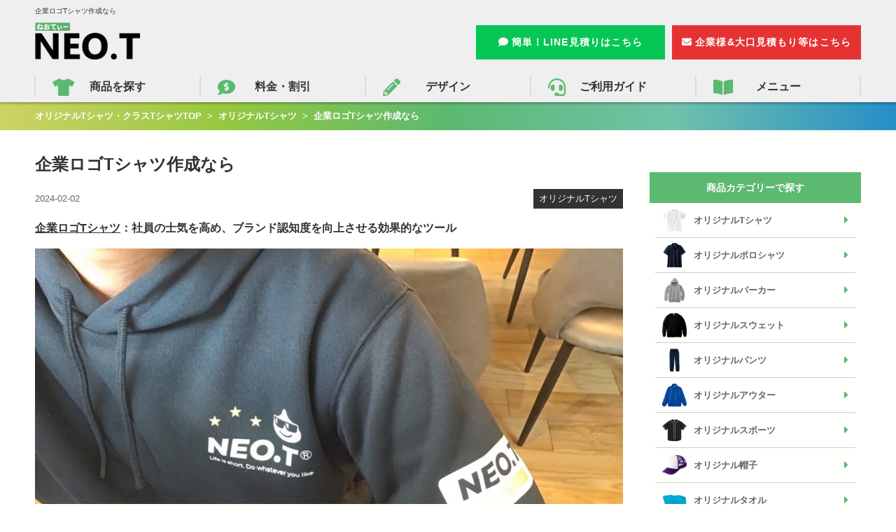

--- FILE ---
content_type: text/html; charset=UTF-8
request_url: https://www.neo-print.jp/neot-blog/14625
body_size: 19071
content:


<!DOCTYPE html>
<html dir="ltr" lang="ja"
	prefix="og: https://ogp.me/ns#" >
<head>
<meta charset="UTF-8">
<meta name="viewport" content="width=device-width, initial-scale=1">
<meta name="format-detection" content="telephone=no">
<meta http-equiv="X-UA-Compatible" content="ie=edge">
<title>企業ロゴTシャツ作成なら | オリジナルTシャツ作成なら激安の「クラスTシャツ製作」ねおてぃー</title>

		<!-- All in One SEO 4.2.2 -->
		<meta name="description" content="企業ロゴTシャツ：社員の士気を高め、ブランド認知度を向上させる効果的なツール 企業ロゴT 企業ロゴTシャツは、" />
		<meta name="robots" content="max-image-preview:large" />
		<link rel="canonical" href="https://www.neo-print.jp/neot-blog/14625" />
		<meta property="og:locale" content="ja_JP" />
		<meta property="og:site_name" content="オリジナルTシャツ作成なら激安の「クラスTシャツ製作」ねおてぃー |" />
		<meta property="og:type" content="article" />
		<meta property="og:title" content="企業ロゴTシャツ作成なら | オリジナルTシャツ作成なら激安の「クラスTシャツ製作」ねおてぃー" />
		<meta property="og:description" content="企業ロゴTシャツ：社員の士気を高め、ブランド認知度を向上させる効果的なツール 企業ロゴT 企業ロゴTシャツは、" />
		<meta property="og:url" content="https://www.neo-print.jp/neot-blog/14625" />
		<meta property="og:image" content="https://www.neo-print.jp/wp-content/uploads/2022/08/front_main_img.png" />
		<meta property="og:image:secure_url" content="https://www.neo-print.jp/wp-content/uploads/2022/08/front_main_img.png" />
		<meta property="og:image:width" content="1640" />
		<meta property="og:image:height" content="856" />
		<meta property="article:published_time" content="2024-02-02T00:57:42+00:00" />
		<meta property="article:modified_time" content="2024-02-05T05:45:53+00:00" />
		<meta property="article:publisher" content="https://www.facebook.com/Tneot-101958955947429" />
		<meta name="twitter:card" content="summary_large_image" />
		<meta name="twitter:site" content="@neo_t_jp" />
		<meta name="twitter:title" content="企業ロゴTシャツ作成なら | オリジナルTシャツ作成なら激安の「クラスTシャツ製作」ねおてぃー" />
		<meta name="twitter:description" content="企業ロゴTシャツ：社員の士気を高め、ブランド認知度を向上させる効果的なツール 企業ロゴT 企業ロゴTシャツは、" />
		<meta name="twitter:creator" content="@neo_t_jp" />
		<meta name="twitter:image" content="https://www.neo-print.jp/wp-content/uploads/2022/08/front_main_img.png" />
		<script type="application/ld+json" class="aioseo-schema">
			{"@context":"https:\/\/schema.org","@graph":[{"@type":"WebSite","@id":"https:\/\/www.neo-print.jp\/#website","url":"https:\/\/www.neo-print.jp\/","name":"\u30aa\u30ea\u30b8\u30ca\u30ebT\u30b7\u30e3\u30c4\u4f5c\u6210\u306a\u3089\u6fc0\u5b89\u306e\u300c\u30af\u30e9\u30b9T\u30b7\u30e3\u30c4\u88fd\u4f5c\u300d\u306d\u304a\u3066\u3043\u30fc","inLanguage":"ja","publisher":{"@id":"https:\/\/www.neo-print.jp\/#organization"}},{"@type":"Organization","@id":"https:\/\/www.neo-print.jp\/#organization","name":"NEO.T\u3010\u306d\u304a\u3066\u3043\u30fc\u3011","url":"https:\/\/www.neo-print.jp\/","sameAs":["https:\/\/www.facebook.com\/Tneot-101958955947429","https:\/\/twitter.com\/neo_t_jp","https:\/\/www.instagram.com\/print.original\/"]},{"@type":"BreadcrumbList","@id":"https:\/\/www.neo-print.jp\/neot-blog\/14625#breadcrumblist","itemListElement":[{"@type":"ListItem","@id":"https:\/\/www.neo-print.jp\/#listItem","position":1,"item":{"@type":"WebPage","@id":"https:\/\/www.neo-print.jp\/","name":"\u30db\u30fc\u30e0","description":"\u30aa\u30ea\u30b8\u30ca\u30ebT\u30b7\u30e3\u30c4\u4f5c\u6210\u30fb\u30d7\u30ea\u30f3\u30c8\u306a\u3089\u696d\u754c\u6700\u5b89\u7d1a\u306e\u30af\u30e9\u30b9T\u30b7\u30e3\u30c4\u88fd\u4f5c\u306e\u3001\u306d\u304a\u3066\u3043\u30fc\u306b\u304a\u4efb\u305b\u304f\u3060\u3055\u3044\u3002\u5c0f\u30ed\u30c3\u30c8\u679a\u6570\u304b\u3089\u5927\u91cf\u679a\u6570\u3082\u5bfe\u5fdc\u53ef\u80fd\uff01\u30c7\u30b6\u30a4\u30f3\u5236\u4f5c\u306a\u3089\u7121\u6599\u30fb\u9001\u6599\u5168\u56fd\u7121\u6599\u30fb\u624b\u66f8\u304d\u539f\u7a3f\u3067\u3082OK\u3067\u3059\u3002","url":"https:\/\/www.neo-print.jp\/"}}]},{"@type":"Person","@id":"https:\/\/www.neo-print.jp\/neot-blog\/author\/neot_all_admin_01#author","url":"https:\/\/www.neo-print.jp\/neot-blog\/author\/neot_all_admin_01","name":"\u5e97\u9577\u3000\u79cb\u6210","image":{"@type":"ImageObject","@id":"https:\/\/www.neo-print.jp\/neot-blog\/14625#authorImage","url":"https:\/\/www.neo-print.jp\/wp-content\/uploads\/2023\/04\/cropped-DSC01450-96x96.jpg","width":96,"height":96,"caption":"\u5e97\u9577\u3000\u79cb\u6210"}},{"@type":"WebPage","@id":"https:\/\/www.neo-print.jp\/neot-blog\/14625#webpage","url":"https:\/\/www.neo-print.jp\/neot-blog\/14625","name":"\u4f01\u696d\u30ed\u30b4T\u30b7\u30e3\u30c4\u4f5c\u6210\u306a\u3089 | \u30aa\u30ea\u30b8\u30ca\u30ebT\u30b7\u30e3\u30c4\u4f5c\u6210\u306a\u3089\u6fc0\u5b89\u306e\u300c\u30af\u30e9\u30b9T\u30b7\u30e3\u30c4\u88fd\u4f5c\u300d\u306d\u304a\u3066\u3043\u30fc","description":"\u4f01\u696d\u30ed\u30b4T\u30b7\u30e3\u30c4\uff1a\u793e\u54e1\u306e\u58eb\u6c17\u3092\u9ad8\u3081\u3001\u30d6\u30e9\u30f3\u30c9\u8a8d\u77e5\u5ea6\u3092\u5411\u4e0a\u3055\u305b\u308b\u52b9\u679c\u7684\u306a\u30c4\u30fc\u30eb \u4f01\u696d\u30ed\u30b4T \u4f01\u696d\u30ed\u30b4T\u30b7\u30e3\u30c4\u306f\u3001","inLanguage":"ja","isPartOf":{"@id":"https:\/\/www.neo-print.jp\/#website"},"breadcrumb":{"@id":"https:\/\/www.neo-print.jp\/neot-blog\/14625#breadcrumblist"},"author":"https:\/\/www.neo-print.jp\/neot-blog\/author\/neot_all_admin_01#author","creator":"https:\/\/www.neo-print.jp\/neot-blog\/author\/neot_all_admin_01#author","image":{"@type":"ImageObject","@id":"https:\/\/www.neo-print.jp\/#mainImage","url":"https:\/\/www.neo-print.jp\/wp-content\/uploads\/2024\/02\/DSC_0011-e1706834176483.jpg","width":800,"height":450,"caption":"DSC_0011"},"primaryImageOfPage":{"@id":"https:\/\/www.neo-print.jp\/neot-blog\/14625#mainImage"},"datePublished":"2024-02-02T00:57:42+00:00","dateModified":"2024-02-05T05:45:53+00:00"},{"@type":"BlogPosting","@id":"https:\/\/www.neo-print.jp\/neot-blog\/14625#blogposting","name":"\u4f01\u696d\u30ed\u30b4T\u30b7\u30e3\u30c4\u4f5c\u6210\u306a\u3089 | \u30aa\u30ea\u30b8\u30ca\u30ebT\u30b7\u30e3\u30c4\u4f5c\u6210\u306a\u3089\u6fc0\u5b89\u306e\u300c\u30af\u30e9\u30b9T\u30b7\u30e3\u30c4\u88fd\u4f5c\u300d\u306d\u304a\u3066\u3043\u30fc","description":"\u4f01\u696d\u30ed\u30b4T\u30b7\u30e3\u30c4\uff1a\u793e\u54e1\u306e\u58eb\u6c17\u3092\u9ad8\u3081\u3001\u30d6\u30e9\u30f3\u30c9\u8a8d\u77e5\u5ea6\u3092\u5411\u4e0a\u3055\u305b\u308b\u52b9\u679c\u7684\u306a\u30c4\u30fc\u30eb \u4f01\u696d\u30ed\u30b4T \u4f01\u696d\u30ed\u30b4T\u30b7\u30e3\u30c4\u306f\u3001","inLanguage":"ja","headline":"\u4f01\u696d\u30ed\u30b4T\u30b7\u30e3\u30c4\u4f5c\u6210\u306a\u3089","author":{"@id":"https:\/\/www.neo-print.jp\/neot-blog\/author\/neot_all_admin_01#author"},"publisher":{"@id":"https:\/\/www.neo-print.jp\/#organization"},"datePublished":"2024-02-02T00:57:42+00:00","dateModified":"2024-02-05T05:45:53+00:00","articleSection":"\u30aa\u30ea\u30b8\u30ca\u30ebT\u30b7\u30e3\u30c4, \u304a\u77e5\u3089\u305b","mainEntityOfPage":{"@id":"https:\/\/www.neo-print.jp\/neot-blog\/14625#webpage"},"isPartOf":{"@id":"https:\/\/www.neo-print.jp\/neot-blog\/14625#webpage"},"image":{"@type":"ImageObject","@id":"https:\/\/www.neo-print.jp\/#articleImage","url":"https:\/\/www.neo-print.jp\/wp-content\/uploads\/2024\/02\/DSC_0011-e1706834176483.jpg","width":800,"height":450,"caption":"DSC_0011"}}]}
		</script>
		<!-- All in One SEO -->

<link rel='dns-prefetch' href='//code.jquery.com' />
<link rel='dns-prefetch' href='//cdn.jsdelivr.net' />
<link rel='dns-prefetch' href='//cdnjs.cloudflare.com' />
<link rel='dns-prefetch' href='//use.fontawesome.com' />
<link rel='dns-prefetch' href='//s.w.org' />
<link rel="alternate" type="application/rss+xml" title="オリジナルTシャツ作成なら激安の「クラスTシャツ製作」ねおてぃー &raquo; フィード" href="https://www.neo-print.jp/feed" />
<link rel="alternate" type="application/rss+xml" title="オリジナルTシャツ作成なら激安の「クラスTシャツ製作」ねおてぃー &raquo; コメントフィード" href="https://www.neo-print.jp/comments/feed" />
<link rel="alternate" type="application/rss+xml" title="オリジナルTシャツ作成なら激安の「クラスTシャツ製作」ねおてぃー &raquo; 企業ロゴTシャツ作成なら のコメントのフィード" href="https://www.neo-print.jp/neot-blog/14625/feed" />
<script type="text/javascript">
window._wpemojiSettings = {"baseUrl":"https:\/\/s.w.org\/images\/core\/emoji\/14.0.0\/72x72\/","ext":".png","svgUrl":"https:\/\/s.w.org\/images\/core\/emoji\/14.0.0\/svg\/","svgExt":".svg","source":{"concatemoji":"https:\/\/www.neo-print.jp\/wp-includes\/js\/wp-emoji-release.min.js?ver=6.0"}};
/*! This file is auto-generated */
!function(e,a,t){var n,r,o,i=a.createElement("canvas"),p=i.getContext&&i.getContext("2d");function s(e,t){var a=String.fromCharCode,e=(p.clearRect(0,0,i.width,i.height),p.fillText(a.apply(this,e),0,0),i.toDataURL());return p.clearRect(0,0,i.width,i.height),p.fillText(a.apply(this,t),0,0),e===i.toDataURL()}function c(e){var t=a.createElement("script");t.src=e,t.defer=t.type="text/javascript",a.getElementsByTagName("head")[0].appendChild(t)}for(o=Array("flag","emoji"),t.supports={everything:!0,everythingExceptFlag:!0},r=0;r<o.length;r++)t.supports[o[r]]=function(e){if(!p||!p.fillText)return!1;switch(p.textBaseline="top",p.font="600 32px Arial",e){case"flag":return s([127987,65039,8205,9895,65039],[127987,65039,8203,9895,65039])?!1:!s([55356,56826,55356,56819],[55356,56826,8203,55356,56819])&&!s([55356,57332,56128,56423,56128,56418,56128,56421,56128,56430,56128,56423,56128,56447],[55356,57332,8203,56128,56423,8203,56128,56418,8203,56128,56421,8203,56128,56430,8203,56128,56423,8203,56128,56447]);case"emoji":return!s([129777,127995,8205,129778,127999],[129777,127995,8203,129778,127999])}return!1}(o[r]),t.supports.everything=t.supports.everything&&t.supports[o[r]],"flag"!==o[r]&&(t.supports.everythingExceptFlag=t.supports.everythingExceptFlag&&t.supports[o[r]]);t.supports.everythingExceptFlag=t.supports.everythingExceptFlag&&!t.supports.flag,t.DOMReady=!1,t.readyCallback=function(){t.DOMReady=!0},t.supports.everything||(n=function(){t.readyCallback()},a.addEventListener?(a.addEventListener("DOMContentLoaded",n,!1),e.addEventListener("load",n,!1)):(e.attachEvent("onload",n),a.attachEvent("onreadystatechange",function(){"complete"===a.readyState&&t.readyCallback()})),(e=t.source||{}).concatemoji?c(e.concatemoji):e.wpemoji&&e.twemoji&&(c(e.twemoji),c(e.wpemoji)))}(window,document,window._wpemojiSettings);
</script>
<style type="text/css">
img.wp-smiley,
img.emoji {
	display: inline !important;
	border: none !important;
	box-shadow: none !important;
	height: 1em !important;
	width: 1em !important;
	margin: 0 0.07em !important;
	vertical-align: -0.1em !important;
	background: none !important;
	padding: 0 !important;
}
</style>
	<link rel='stylesheet' id='snow-monkey-blocks/child-pages/nopro-css'  href='https://www.neo-print.jp/wp-content/plugins/snow-monkey-blocks/dist/block/child-pages/nopro.css?ver=1754065065' type='text/css' media='all' />
<link rel='stylesheet' id='snow-monkey-blocks/contents-outline/nopro-css'  href='https://www.neo-print.jp/wp-content/plugins/snow-monkey-blocks/dist/block/contents-outline/nopro.css?ver=1754065066' type='text/css' media='all' />
<link rel='stylesheet' id='snow-monkey-blocks/like-me-box/nopro-css'  href='https://www.neo-print.jp/wp-content/plugins/snow-monkey-blocks/dist/block/like-me-box/nopro.css?ver=1754065067' type='text/css' media='all' />
<link rel='stylesheet' id='snow-monkey-blocks/pickup-slider/nopro-css'  href='https://www.neo-print.jp/wp-content/plugins/snow-monkey-blocks/dist/block/pickup-slider/nopro.css?ver=1754065069' type='text/css' media='all' />
<link rel='stylesheet' id='snow-monkey-blocks/recent-posts/nopro-css'  href='https://www.neo-print.jp/wp-content/plugins/snow-monkey-blocks/dist/block/recent-posts/nopro.css?ver=1754065069' type='text/css' media='all' />
<link rel='stylesheet' id='snow-monkey-blocks/rss/nopro-css'  href='https://www.neo-print.jp/wp-content/plugins/snow-monkey-blocks/dist/block/rss/nopro.css?ver=1754065071' type='text/css' media='all' />
<link rel='stylesheet' id='snow-monkey-blocks/taxonomy-posts/nopro-css'  href='https://www.neo-print.jp/wp-content/plugins/snow-monkey-blocks/dist/block/taxonomy-posts/nopro.css?ver=1754065073' type='text/css' media='all' />
<link rel='stylesheet' id='snow-monkey-blocks/taxonomy-terms/nopro-css'  href='https://www.neo-print.jp/wp-content/plugins/snow-monkey-blocks/dist/block/taxonomy-terms/nopro.css?ver=1754065073' type='text/css' media='all' />
<link rel='stylesheet' id='wp-block-library-css'  href='https://www.neo-print.jp/wp-includes/css/dist/block-library/style.min.css?ver=6.0' type='text/css' media='all' />
<link rel='stylesheet' id='snow-monkey-blocks/accordion-css'  href='https://www.neo-print.jp/wp-content/plugins/snow-monkey-blocks/dist/block/accordion/style.css?ver=1754065064' type='text/css' media='all' />
<link rel='stylesheet' id='snow-monkey-blocks/alert-css'  href='https://www.neo-print.jp/wp-content/plugins/snow-monkey-blocks/dist/block/alert/style.css?ver=1754065064' type='text/css' media='all' />
<link rel='stylesheet' id='snow-monkey-blocks/balloon-css'  href='https://www.neo-print.jp/wp-content/plugins/snow-monkey-blocks/dist/block/balloon/style.css?ver=1754065064' type='text/css' media='all' />
<link rel='stylesheet' id='snow-monkey-blocks/box-css'  href='https://www.neo-print.jp/wp-content/plugins/snow-monkey-blocks/dist/block/box/style.css?ver=1754065064' type='text/css' media='all' />
<link rel='stylesheet' id='snow-monkey-blocks/btn-css'  href='https://www.neo-print.jp/wp-content/plugins/snow-monkey-blocks/dist/block/btn/style.css?ver=1754065064' type='text/css' media='all' />
<link rel='stylesheet' id='snow-monkey-blocks/btn-box-css'  href='https://www.neo-print.jp/wp-content/plugins/snow-monkey-blocks/dist/block/btn-box/style.css?ver=1754065065' type='text/css' media='all' />
<link rel='stylesheet' id='snow-monkey-blocks/buttons-css'  href='https://www.neo-print.jp/wp-content/plugins/snow-monkey-blocks/dist/block/buttons/style.css?ver=1754065065' type='text/css' media='all' />
<link rel='stylesheet' id='snow-monkey-blocks/categories-list-css'  href='https://www.neo-print.jp/wp-content/plugins/snow-monkey-blocks/dist/block/categories-list/style.css?ver=1754065065' type='text/css' media='all' />
<link rel='stylesheet' id='snow-monkey-blocks/container-css'  href='https://www.neo-print.jp/wp-content/plugins/snow-monkey-blocks/dist/block/container/style.css?ver=1754065066' type='text/css' media='all' />
<link rel='stylesheet' id='snow-monkey-blocks/countdown-css'  href='https://www.neo-print.jp/wp-content/plugins/snow-monkey-blocks/dist/block/countdown/style.css?ver=1754065066' type='text/css' media='all' />
<link rel='stylesheet' id='snow-monkey-blocks/directory-structure-css'  href='https://www.neo-print.jp/wp-content/plugins/snow-monkey-blocks/dist/block/directory-structure/style.css?ver=1754065066' type='text/css' media='all' />
<link rel='stylesheet' id='snow-monkey-blocks/evaluation-star-css'  href='https://www.neo-print.jp/wp-content/plugins/snow-monkey-blocks/dist/block/evaluation-star/style.css?ver=1754065066' type='text/css' media='all' />
<link rel='stylesheet' id='snow-monkey-blocks/faq-css'  href='https://www.neo-print.jp/wp-content/plugins/snow-monkey-blocks/dist/block/faq/style.css?ver=1754065066' type='text/css' media='all' />
<link rel='stylesheet' id='snow-monkey-blocks/information-css'  href='https://www.neo-print.jp/wp-content/plugins/snow-monkey-blocks/dist/block/information/style.css?ver=1754065067' type='text/css' media='all' />
<link rel='stylesheet' id='snow-monkey-blocks/items-css'  href='https://www.neo-print.jp/wp-content/plugins/snow-monkey-blocks/dist/block/items/style.css?ver=1754065067' type='text/css' media='all' />
<link rel='stylesheet' id='snow-monkey-blocks/list-css'  href='https://www.neo-print.jp/wp-content/plugins/snow-monkey-blocks/dist/block/list/style.css?ver=1754065067' type='text/css' media='all' />
<link rel='stylesheet' id='snow-monkey-blocks/media-text-css'  href='https://www.neo-print.jp/wp-content/plugins/snow-monkey-blocks/dist/block/media-text/style.css?ver=1754065068' type='text/css' media='all' />
<link rel='stylesheet' id='snow-monkey-blocks/panels-css'  href='https://www.neo-print.jp/wp-content/plugins/snow-monkey-blocks/dist/block/panels/style.css?ver=1754065068' type='text/css' media='all' />
<link rel='stylesheet' id='snow-monkey-blocks/price-menu-css'  href='https://www.neo-print.jp/wp-content/plugins/snow-monkey-blocks/dist/block/price-menu/style.css?ver=1754065069' type='text/css' media='all' />
<link rel='stylesheet' id='snow-monkey-blocks/pricing-table-css'  href='https://www.neo-print.jp/wp-content/plugins/snow-monkey-blocks/dist/block/pricing-table/style.css?ver=1754065069' type='text/css' media='all' />
<link rel='stylesheet' id='snow-monkey-blocks/rating-box-css'  href='https://www.neo-print.jp/wp-content/plugins/snow-monkey-blocks/dist/block/rating-box/style.css?ver=1754065069' type='text/css' media='all' />
<link rel='stylesheet' id='snow-monkey-blocks/section-css'  href='https://www.neo-print.jp/wp-content/plugins/snow-monkey-blocks/dist/block/section/style.css?ver=1754065070' type='text/css' media='all' />
<link rel='stylesheet' id='snow-monkey-blocks/section-break-the-grid-css'  href='https://www.neo-print.jp/wp-content/plugins/snow-monkey-blocks/dist/block/section-break-the-grid/style.css?ver=6.0' type='text/css' media='all' />
<link rel='stylesheet' id='snow-monkey-blocks/section-side-heading-css'  href='https://www.neo-print.jp/wp-content/plugins/snow-monkey-blocks/dist/block/section-side-heading/style.css?ver=1754065071' type='text/css' media='all' />
<link rel='stylesheet' id='snow-monkey-blocks/section-with-bgimage-css'  href='https://www.neo-print.jp/wp-content/plugins/snow-monkey-blocks/dist/block/section-with-bgimage/style.css?ver=1754065071' type='text/css' media='all' />
<link rel='stylesheet' id='snow-monkey-blocks/section-with-bgvideo-css'  href='https://www.neo-print.jp/wp-content/plugins/snow-monkey-blocks/dist/block/section-with-bgvideo/style.css?ver=1754065071' type='text/css' media='all' />
<link rel='stylesheet' id='slick-carousel-css'  href='https://www.neo-print.jp/wp-content/plugins/snow-monkey-blocks/dist/packages/slick/slick.css?ver=1754065074' type='text/css' media='all' />
<link rel='stylesheet' id='slick-carousel-theme-css'  href='https://www.neo-print.jp/wp-content/plugins/snow-monkey-blocks/dist/packages/slick/slick-theme.css?ver=1754065074' type='text/css' media='all' />
<link rel='stylesheet' id='snow-monkey-blocks/slider-css'  href='https://www.neo-print.jp/wp-content/plugins/snow-monkey-blocks/dist/block/slider/style.css?ver=1754065071' type='text/css' media='all' />
<link rel='stylesheet' id='spider-css'  href='https://www.neo-print.jp/wp-content/plugins/snow-monkey-blocks/dist/packages/spider/dist/css/spider.css?ver=1754065248' type='text/css' media='all' />
<link rel='stylesheet' id='snow-monkey-blocks/spider-contents-slider-css'  href='https://www.neo-print.jp/wp-content/plugins/snow-monkey-blocks/dist/block/spider-contents-slider/style.css?ver=1754065072' type='text/css' media='all' />
<link rel='stylesheet' id='snow-monkey-blocks/spider-pickup-slider-css'  href='https://www.neo-print.jp/wp-content/plugins/snow-monkey-blocks/dist/block/spider-pickup-slider/style.css?ver=1754065072' type='text/css' media='all' />
<link rel='stylesheet' id='snow-monkey-blocks/spider-slider-css'  href='https://www.neo-print.jp/wp-content/plugins/snow-monkey-blocks/dist/block/spider-slider/style.css?ver=1754065072' type='text/css' media='all' />
<link rel='stylesheet' id='snow-monkey-blocks/step-css'  href='https://www.neo-print.jp/wp-content/plugins/snow-monkey-blocks/dist/block/step/style.css?ver=1754065072' type='text/css' media='all' />
<link rel='stylesheet' id='snow-monkey-blocks/tabs-css'  href='https://www.neo-print.jp/wp-content/plugins/snow-monkey-blocks/dist/block/tabs/style.css?ver=1754065072' type='text/css' media='all' />
<link rel='stylesheet' id='snow-monkey-blocks/taxonomy-terms-css'  href='https://www.neo-print.jp/wp-content/plugins/snow-monkey-blocks/dist/block/taxonomy-terms/style.css?ver=1754065073' type='text/css' media='all' />
<link rel='stylesheet' id='snow-monkey-blocks/testimonial-css'  href='https://www.neo-print.jp/wp-content/plugins/snow-monkey-blocks/dist/block/testimonial/style.css?ver=1754065073' type='text/css' media='all' />
<link rel='stylesheet' id='snow-monkey-blocks/thumbnail-gallery-css'  href='https://www.neo-print.jp/wp-content/plugins/snow-monkey-blocks/dist/block/thumbnail-gallery/style.css?ver=1754065073' type='text/css' media='all' />
<link rel='stylesheet' id='snow-monkey-blocks-fallback-css'  href='https://www.neo-print.jp/wp-content/plugins/snow-monkey-blocks/dist/css/fallback.css?ver=1754064601' type='text/css' media='all' />
<link rel='stylesheet' id='snow-monkey-blocks-css'  href='https://www.neo-print.jp/wp-content/plugins/snow-monkey-blocks/dist/css/blocks.css?ver=1754064601' type='text/css' media='all' />
<style id='global-styles-inline-css' type='text/css'>
body{--wp--preset--color--black: #000000;--wp--preset--color--cyan-bluish-gray: #abb8c3;--wp--preset--color--white: #ffffff;--wp--preset--color--pale-pink: #f78da7;--wp--preset--color--vivid-red: #cf2e2e;--wp--preset--color--luminous-vivid-orange: #ff6900;--wp--preset--color--luminous-vivid-amber: #fcb900;--wp--preset--color--light-green-cyan: #7bdcb5;--wp--preset--color--vivid-green-cyan: #00d084;--wp--preset--color--pale-cyan-blue: #8ed1fc;--wp--preset--color--vivid-cyan-blue: #0693e3;--wp--preset--color--vivid-purple: #9b51e0;--wp--preset--gradient--vivid-cyan-blue-to-vivid-purple: linear-gradient(135deg,rgba(6,147,227,1) 0%,rgb(155,81,224) 100%);--wp--preset--gradient--light-green-cyan-to-vivid-green-cyan: linear-gradient(135deg,rgb(122,220,180) 0%,rgb(0,208,130) 100%);--wp--preset--gradient--luminous-vivid-amber-to-luminous-vivid-orange: linear-gradient(135deg,rgba(252,185,0,1) 0%,rgba(255,105,0,1) 100%);--wp--preset--gradient--luminous-vivid-orange-to-vivid-red: linear-gradient(135deg,rgba(255,105,0,1) 0%,rgb(207,46,46) 100%);--wp--preset--gradient--very-light-gray-to-cyan-bluish-gray: linear-gradient(135deg,rgb(238,238,238) 0%,rgb(169,184,195) 100%);--wp--preset--gradient--cool-to-warm-spectrum: linear-gradient(135deg,rgb(74,234,220) 0%,rgb(151,120,209) 20%,rgb(207,42,186) 40%,rgb(238,44,130) 60%,rgb(251,105,98) 80%,rgb(254,248,76) 100%);--wp--preset--gradient--blush-light-purple: linear-gradient(135deg,rgb(255,206,236) 0%,rgb(152,150,240) 100%);--wp--preset--gradient--blush-bordeaux: linear-gradient(135deg,rgb(254,205,165) 0%,rgb(254,45,45) 50%,rgb(107,0,62) 100%);--wp--preset--gradient--luminous-dusk: linear-gradient(135deg,rgb(255,203,112) 0%,rgb(199,81,192) 50%,rgb(65,88,208) 100%);--wp--preset--gradient--pale-ocean: linear-gradient(135deg,rgb(255,245,203) 0%,rgb(182,227,212) 50%,rgb(51,167,181) 100%);--wp--preset--gradient--electric-grass: linear-gradient(135deg,rgb(202,248,128) 0%,rgb(113,206,126) 100%);--wp--preset--gradient--midnight: linear-gradient(135deg,rgb(2,3,129) 0%,rgb(40,116,252) 100%);--wp--preset--duotone--dark-grayscale: url('#wp-duotone-dark-grayscale');--wp--preset--duotone--grayscale: url('#wp-duotone-grayscale');--wp--preset--duotone--purple-yellow: url('#wp-duotone-purple-yellow');--wp--preset--duotone--blue-red: url('#wp-duotone-blue-red');--wp--preset--duotone--midnight: url('#wp-duotone-midnight');--wp--preset--duotone--magenta-yellow: url('#wp-duotone-magenta-yellow');--wp--preset--duotone--purple-green: url('#wp-duotone-purple-green');--wp--preset--duotone--blue-orange: url('#wp-duotone-blue-orange');--wp--preset--font-size--small: 13px;--wp--preset--font-size--medium: 20px;--wp--preset--font-size--large: 36px;--wp--preset--font-size--x-large: 42px;}.has-black-color{color: var(--wp--preset--color--black) !important;}.has-cyan-bluish-gray-color{color: var(--wp--preset--color--cyan-bluish-gray) !important;}.has-white-color{color: var(--wp--preset--color--white) !important;}.has-pale-pink-color{color: var(--wp--preset--color--pale-pink) !important;}.has-vivid-red-color{color: var(--wp--preset--color--vivid-red) !important;}.has-luminous-vivid-orange-color{color: var(--wp--preset--color--luminous-vivid-orange) !important;}.has-luminous-vivid-amber-color{color: var(--wp--preset--color--luminous-vivid-amber) !important;}.has-light-green-cyan-color{color: var(--wp--preset--color--light-green-cyan) !important;}.has-vivid-green-cyan-color{color: var(--wp--preset--color--vivid-green-cyan) !important;}.has-pale-cyan-blue-color{color: var(--wp--preset--color--pale-cyan-blue) !important;}.has-vivid-cyan-blue-color{color: var(--wp--preset--color--vivid-cyan-blue) !important;}.has-vivid-purple-color{color: var(--wp--preset--color--vivid-purple) !important;}.has-black-background-color{background-color: var(--wp--preset--color--black) !important;}.has-cyan-bluish-gray-background-color{background-color: var(--wp--preset--color--cyan-bluish-gray) !important;}.has-white-background-color{background-color: var(--wp--preset--color--white) !important;}.has-pale-pink-background-color{background-color: var(--wp--preset--color--pale-pink) !important;}.has-vivid-red-background-color{background-color: var(--wp--preset--color--vivid-red) !important;}.has-luminous-vivid-orange-background-color{background-color: var(--wp--preset--color--luminous-vivid-orange) !important;}.has-luminous-vivid-amber-background-color{background-color: var(--wp--preset--color--luminous-vivid-amber) !important;}.has-light-green-cyan-background-color{background-color: var(--wp--preset--color--light-green-cyan) !important;}.has-vivid-green-cyan-background-color{background-color: var(--wp--preset--color--vivid-green-cyan) !important;}.has-pale-cyan-blue-background-color{background-color: var(--wp--preset--color--pale-cyan-blue) !important;}.has-vivid-cyan-blue-background-color{background-color: var(--wp--preset--color--vivid-cyan-blue) !important;}.has-vivid-purple-background-color{background-color: var(--wp--preset--color--vivid-purple) !important;}.has-black-border-color{border-color: var(--wp--preset--color--black) !important;}.has-cyan-bluish-gray-border-color{border-color: var(--wp--preset--color--cyan-bluish-gray) !important;}.has-white-border-color{border-color: var(--wp--preset--color--white) !important;}.has-pale-pink-border-color{border-color: var(--wp--preset--color--pale-pink) !important;}.has-vivid-red-border-color{border-color: var(--wp--preset--color--vivid-red) !important;}.has-luminous-vivid-orange-border-color{border-color: var(--wp--preset--color--luminous-vivid-orange) !important;}.has-luminous-vivid-amber-border-color{border-color: var(--wp--preset--color--luminous-vivid-amber) !important;}.has-light-green-cyan-border-color{border-color: var(--wp--preset--color--light-green-cyan) !important;}.has-vivid-green-cyan-border-color{border-color: var(--wp--preset--color--vivid-green-cyan) !important;}.has-pale-cyan-blue-border-color{border-color: var(--wp--preset--color--pale-cyan-blue) !important;}.has-vivid-cyan-blue-border-color{border-color: var(--wp--preset--color--vivid-cyan-blue) !important;}.has-vivid-purple-border-color{border-color: var(--wp--preset--color--vivid-purple) !important;}.has-vivid-cyan-blue-to-vivid-purple-gradient-background{background: var(--wp--preset--gradient--vivid-cyan-blue-to-vivid-purple) !important;}.has-light-green-cyan-to-vivid-green-cyan-gradient-background{background: var(--wp--preset--gradient--light-green-cyan-to-vivid-green-cyan) !important;}.has-luminous-vivid-amber-to-luminous-vivid-orange-gradient-background{background: var(--wp--preset--gradient--luminous-vivid-amber-to-luminous-vivid-orange) !important;}.has-luminous-vivid-orange-to-vivid-red-gradient-background{background: var(--wp--preset--gradient--luminous-vivid-orange-to-vivid-red) !important;}.has-very-light-gray-to-cyan-bluish-gray-gradient-background{background: var(--wp--preset--gradient--very-light-gray-to-cyan-bluish-gray) !important;}.has-cool-to-warm-spectrum-gradient-background{background: var(--wp--preset--gradient--cool-to-warm-spectrum) !important;}.has-blush-light-purple-gradient-background{background: var(--wp--preset--gradient--blush-light-purple) !important;}.has-blush-bordeaux-gradient-background{background: var(--wp--preset--gradient--blush-bordeaux) !important;}.has-luminous-dusk-gradient-background{background: var(--wp--preset--gradient--luminous-dusk) !important;}.has-pale-ocean-gradient-background{background: var(--wp--preset--gradient--pale-ocean) !important;}.has-electric-grass-gradient-background{background: var(--wp--preset--gradient--electric-grass) !important;}.has-midnight-gradient-background{background: var(--wp--preset--gradient--midnight) !important;}.has-small-font-size{font-size: var(--wp--preset--font-size--small) !important;}.has-medium-font-size{font-size: var(--wp--preset--font-size--medium) !important;}.has-large-font-size{font-size: var(--wp--preset--font-size--large) !important;}.has-x-large-font-size{font-size: var(--wp--preset--font-size--x-large) !important;}
</style>
<link rel='stylesheet' id='toc-screen-css'  href='https://www.neo-print.jp/wp-content/plugins/table-of-contents-plus/screen.min.css?ver=2302' type='text/css' media='all' />
<style id='toc-screen-inline-css' type='text/css'>
div#toc_container {width: 100%;}
</style>
<link rel='stylesheet' id='snow-monkey-editor-css'  href='https://www.neo-print.jp/wp-content/plugins/snow-monkey-editor/dist/css/app.css?ver=1754064603' type='text/css' media='all' />
<link rel='stylesheet' id='fontawesome-css'  href='https://use.fontawesome.com/releases/v5.8.2/css/all.css?ver=5.8.2' type='text/css' media='all' />
<link rel='stylesheet' id='my-css'  href='https://www.neo-print.jp/wp-content/themes/neot/template-wp/assets/css/style.css?ver=1.0.1' type='text/css' media='all' />
<link rel='stylesheet' id='slick-css'  href='https://cdn.jsdelivr.net/npm/slick-carousel@1.8.1/slick/slick.css?ver=1.8.1' type='text/css' media='all' />
<link rel='stylesheet' id='df-css'  href='https://www.neo-print.jp/wp-content/themes/neot/template-wp/style.css?ver=1.0.1' type='text/css' media='all' />
<script type='text/javascript' src='https://www.neo-print.jp/wp-content/plugins/snow-monkey-blocks/dist/packages/spider/dist/js/spider.js?ver=1754065247' id='spider-js'></script>
<script type='text/javascript' src='https://www.neo-print.jp/wp-content/plugins/snow-monkey-blocks/dist/block/spider-pickup-slider/script.js?ver=1754065072' id='snow-monkey-blocks/spider-pickup-slider-js'></script>
<script type='text/javascript' src='https://www.neo-print.jp/wp-content/plugins/snow-monkey-blocks/dist/block/spider-slider/script.js?ver=1754065072' id='snow-monkey-blocks/spider-slider-js'></script>
<link rel="https://api.w.org/" href="https://www.neo-print.jp/wp-json/" /><link rel="alternate" type="application/json" href="https://www.neo-print.jp/wp-json/wp/v2/posts/14625" /><link rel="EditURI" type="application/rsd+xml" title="RSD" href="https://www.neo-print.jp/xmlrpc.php?rsd" />
<link rel="wlwmanifest" type="application/wlwmanifest+xml" href="https://www.neo-print.jp/wp-includes/wlwmanifest.xml" /> 
<meta name="generator" content="WordPress 6.0" />
<link rel='shortlink' href='https://www.neo-print.jp/?p=14625' />
<link rel="alternate" type="application/json+oembed" href="https://www.neo-print.jp/wp-json/oembed/1.0/embed?url=https%3A%2F%2Fwww.neo-print.jp%2Fneot-blog%2F14625" />
<link rel="alternate" type="text/xml+oembed" href="https://www.neo-print.jp/wp-json/oembed/1.0/embed?url=https%3A%2F%2Fwww.neo-print.jp%2Fneot-blog%2F14625&#038;format=xml" />

	<!-- Google tag (gtag.js) -->
<script async src="https://www.googletagmanager.com/gtag/js?id=G-DTXMWR5P4V"></script>
<script>
  window.dataLayer = window.dataLayer || [];
  function gtag(){dataLayer.push(arguments);}
  gtag('js', new Date());

  gtag('config', 'G-DTXMWR5P4V');
</script>

<meta name="google-site-verification" content="Jwp4aIvStAqGIoScm8iT0bcInZP2ourCp4CcaAIgfbg" />

<!-- Google Tag Manager -->
<script>(function(w,d,s,l,i){w[l]=w[l]||[];w[l].push({'gtm.start':
new Date().getTime(),event:'gtm.js'});var f=d.getElementsByTagName(s)[0],
j=d.createElement(s),dl=l!='dataLayer'?'&l='+l:'';j.async=true;j.src=
'https://www.googletagmanager.com/gtm.js?id='+i+dl;f.parentNode.insertBefore(j,f);
})(window,document,'script','dataLayer','GTM-5KNMXHQ');</script>
<!-- End Google Tag Manager -->

<!-- Global site tag (gtag.js) - Google Ads: AW-981343385 -->
<script async src="https://www.googletagmanager.com/gtag/js?id=AW-981343385"></script>
<script>
  window.dataLayer = window.dataLayer || [];
  function gtag(){dataLayer.push(arguments);}
  gtag('js', new Date());

  gtag('config', 'AW-981343385');
</script>

<!-- Begin Mieruca Embed Code -->
<script type="text/javascript" id="mierucajs">
window.__fid = window.__fid || [];__fid.push([452459035]);
(function() {
function mieruca(){if(typeof window.__fjsld != "undefined") return; window.__fjsld = 1; var fjs = document.createElement('script'); fjs.type = 'text/javascript'; fjs.async = true; fjs.id = "fjssync"; var timestamp = new Date;fjs.src = ('https:' == document.location.protocol ? 'https' : 'http') + '://hm.mieru-ca.com/service/js/mieruca-hm.js?v='+ timestamp.getTime(); var x = document.getElementsByTagName('script')[0]; x.parentNode.insertBefore(fjs, x); };
setTimeout(mieruca, 500); document.readyState != "complete" ? (window.attachEvent ? window.attachEvent("onload", mieruca) : window.addEventListener("load", mieruca, false)) : mieruca();
})();
</script>
<!-- End Mieruca Embed Code -->

<!-- LINE Tag Base Code -->
<!-- Do Not Modify -->
<script>
(function(g,d,o){
  g._ltq=g._ltq||[];g._lt=g._lt||function(){g._ltq.push(arguments)};
  var h=location.protocol==='https:'?'https://d.line-scdn.net':'http://d.line-cdn.net';
  var s=d.createElement('script');s.async=1;
  s.src=o||h+'/n/line_tag/public/release/v1/lt.js';
  var t=d.getElementsByTagName('script')[0];t.parentNode.insertBefore(s,t);
    })(window, document);
_lt('init', {
  customerType: 'lap',
  tagId: '4748fa59-0cab-46c3-be19-4893796715f4'
});
_lt('send', 'pv', ['4748fa59-0cab-46c3-be19-4893796715f4']);
</script>
<noscript>
  <img height="1" width="1" style="display:none" src="https://tr.line.me/tag.gif?c_t=lap&t_id=4748fa59-0cab-46c3-be19-4893796715f4&e=pv&noscript=1" />
</noscript>
<!-- End LINE Tag Base Code -->

<script>
!function (w, d, t) {
  w.TiktokAnalyticsObject=t;var ttq=w[t]=w[t]||[];ttq.methods=["page","track","identify","instances","debug","on","off","once","ready","alias","group","enableCookie","disableCookie"],ttq.setAndDefer=function(t,e){t[e]=function(){t.push([e].concat(Array.prototype.slice.call(arguments,0)))}};for(var i=0;i<ttq.methods.length;i++)ttq.setAndDefer(ttq,ttq.methods[i]);ttq.instance=function(t){for(var e=ttq._i[t]||[],n=0;n<ttq.methods.length;n++)ttq.setAndDefer(e,ttq.methods[n]);return e},ttq.load=function(e,n){var i="https://analytics.tiktok.com/i18n/pixel/events.js";ttq._i=ttq._i||{},ttq._i[e]=[],ttq._i[e]._u=i,ttq._t=ttq._t||{},ttq._t[e]=+new Date,ttq._o=ttq._o||{},ttq._o[e]=n||{};var o=document.createElement("script");o.type="text/javascript",o.async=!0,o.src=i+"?sdkid="+e+"&lib="+t;var a=document.getElementsByTagName("script")[0];a.parentNode.insertBefore(o,a)};

  ttq.load('CHS4JLBC77UBJAEBCHEG');
  ttq.page();
}(window, document, 'ttq');
</script>
<!-- FAVICON -->
 <link rel="icon" href="https://www.neo-print.jp/wp-content/themes/neot/favicon/favicon.ico"　sizes="32x32" type="image/vnd.microsoft.icon">
<link rel="icon" href="https://www.neo-print.jp/wp-content/themes/neot/favicon/favicon.svg" type="image/svg+xml">
<link rel="apple-touch-icon" href="https://www.neo-print.jp/wp-content/themes/neot/favicon/apple-touch-icon.png">
<link rel="manifest" href="https://www.neo-print.jp/wp-content/themes/neot/favicon/manifest.webmanifest" crossorigin="use-credentials">
</head>

<body class="post-template-default single single-post postid-14625 single-format-standard">
<!-- GMT 設置 s -->
<!-- Google Tag Manager (noscript) -->
<noscript><iframe src="https://www.googletagmanager.com/ns.html?id=GTM-5KNMXHQ"
height="0" width="0" style="display:none;visibility:hidden"></iframe></noscript>
<!-- End Google Tag Manager (noscript) -->
<!-- GMT 設置 e -->
<svg xmlns="http://www.w3.org/2000/svg" viewBox="0 0 0 0" width="0" height="0" focusable="false" role="none" style="visibility: hidden; position: absolute; left: -9999px; overflow: hidden;" ><defs><filter id="wp-duotone-dark-grayscale"><feColorMatrix color-interpolation-filters="sRGB" type="matrix" values=" .299 .587 .114 0 0 .299 .587 .114 0 0 .299 .587 .114 0 0 .299 .587 .114 0 0 " /><feComponentTransfer color-interpolation-filters="sRGB" ><feFuncR type="table" tableValues="0 0.49803921568627" /><feFuncG type="table" tableValues="0 0.49803921568627" /><feFuncB type="table" tableValues="0 0.49803921568627" /><feFuncA type="table" tableValues="1 1" /></feComponentTransfer><feComposite in2="SourceGraphic" operator="in" /></filter></defs></svg><svg xmlns="http://www.w3.org/2000/svg" viewBox="0 0 0 0" width="0" height="0" focusable="false" role="none" style="visibility: hidden; position: absolute; left: -9999px; overflow: hidden;" ><defs><filter id="wp-duotone-grayscale"><feColorMatrix color-interpolation-filters="sRGB" type="matrix" values=" .299 .587 .114 0 0 .299 .587 .114 0 0 .299 .587 .114 0 0 .299 .587 .114 0 0 " /><feComponentTransfer color-interpolation-filters="sRGB" ><feFuncR type="table" tableValues="0 1" /><feFuncG type="table" tableValues="0 1" /><feFuncB type="table" tableValues="0 1" /><feFuncA type="table" tableValues="1 1" /></feComponentTransfer><feComposite in2="SourceGraphic" operator="in" /></filter></defs></svg><svg xmlns="http://www.w3.org/2000/svg" viewBox="0 0 0 0" width="0" height="0" focusable="false" role="none" style="visibility: hidden; position: absolute; left: -9999px; overflow: hidden;" ><defs><filter id="wp-duotone-purple-yellow"><feColorMatrix color-interpolation-filters="sRGB" type="matrix" values=" .299 .587 .114 0 0 .299 .587 .114 0 0 .299 .587 .114 0 0 .299 .587 .114 0 0 " /><feComponentTransfer color-interpolation-filters="sRGB" ><feFuncR type="table" tableValues="0.54901960784314 0.98823529411765" /><feFuncG type="table" tableValues="0 1" /><feFuncB type="table" tableValues="0.71764705882353 0.25490196078431" /><feFuncA type="table" tableValues="1 1" /></feComponentTransfer><feComposite in2="SourceGraphic" operator="in" /></filter></defs></svg><svg xmlns="http://www.w3.org/2000/svg" viewBox="0 0 0 0" width="0" height="0" focusable="false" role="none" style="visibility: hidden; position: absolute; left: -9999px; overflow: hidden;" ><defs><filter id="wp-duotone-blue-red"><feColorMatrix color-interpolation-filters="sRGB" type="matrix" values=" .299 .587 .114 0 0 .299 .587 .114 0 0 .299 .587 .114 0 0 .299 .587 .114 0 0 " /><feComponentTransfer color-interpolation-filters="sRGB" ><feFuncR type="table" tableValues="0 1" /><feFuncG type="table" tableValues="0 0.27843137254902" /><feFuncB type="table" tableValues="0.5921568627451 0.27843137254902" /><feFuncA type="table" tableValues="1 1" /></feComponentTransfer><feComposite in2="SourceGraphic" operator="in" /></filter></defs></svg><svg xmlns="http://www.w3.org/2000/svg" viewBox="0 0 0 0" width="0" height="0" focusable="false" role="none" style="visibility: hidden; position: absolute; left: -9999px; overflow: hidden;" ><defs><filter id="wp-duotone-midnight"><feColorMatrix color-interpolation-filters="sRGB" type="matrix" values=" .299 .587 .114 0 0 .299 .587 .114 0 0 .299 .587 .114 0 0 .299 .587 .114 0 0 " /><feComponentTransfer color-interpolation-filters="sRGB" ><feFuncR type="table" tableValues="0 0" /><feFuncG type="table" tableValues="0 0.64705882352941" /><feFuncB type="table" tableValues="0 1" /><feFuncA type="table" tableValues="1 1" /></feComponentTransfer><feComposite in2="SourceGraphic" operator="in" /></filter></defs></svg><svg xmlns="http://www.w3.org/2000/svg" viewBox="0 0 0 0" width="0" height="0" focusable="false" role="none" style="visibility: hidden; position: absolute; left: -9999px; overflow: hidden;" ><defs><filter id="wp-duotone-magenta-yellow"><feColorMatrix color-interpolation-filters="sRGB" type="matrix" values=" .299 .587 .114 0 0 .299 .587 .114 0 0 .299 .587 .114 0 0 .299 .587 .114 0 0 " /><feComponentTransfer color-interpolation-filters="sRGB" ><feFuncR type="table" tableValues="0.78039215686275 1" /><feFuncG type="table" tableValues="0 0.94901960784314" /><feFuncB type="table" tableValues="0.35294117647059 0.47058823529412" /><feFuncA type="table" tableValues="1 1" /></feComponentTransfer><feComposite in2="SourceGraphic" operator="in" /></filter></defs></svg><svg xmlns="http://www.w3.org/2000/svg" viewBox="0 0 0 0" width="0" height="0" focusable="false" role="none" style="visibility: hidden; position: absolute; left: -9999px; overflow: hidden;" ><defs><filter id="wp-duotone-purple-green"><feColorMatrix color-interpolation-filters="sRGB" type="matrix" values=" .299 .587 .114 0 0 .299 .587 .114 0 0 .299 .587 .114 0 0 .299 .587 .114 0 0 " /><feComponentTransfer color-interpolation-filters="sRGB" ><feFuncR type="table" tableValues="0.65098039215686 0.40392156862745" /><feFuncG type="table" tableValues="0 1" /><feFuncB type="table" tableValues="0.44705882352941 0.4" /><feFuncA type="table" tableValues="1 1" /></feComponentTransfer><feComposite in2="SourceGraphic" operator="in" /></filter></defs></svg><svg xmlns="http://www.w3.org/2000/svg" viewBox="0 0 0 0" width="0" height="0" focusable="false" role="none" style="visibility: hidden; position: absolute; left: -9999px; overflow: hidden;" ><defs><filter id="wp-duotone-blue-orange"><feColorMatrix color-interpolation-filters="sRGB" type="matrix" values=" .299 .587 .114 0 0 .299 .587 .114 0 0 .299 .587 .114 0 0 .299 .587 .114 0 0 " /><feComponentTransfer color-interpolation-filters="sRGB" ><feFuncR type="table" tableValues="0.098039215686275 1" /><feFuncG type="table" tableValues="0 0.66274509803922" /><feFuncB type="table" tableValues="0.84705882352941 0.41960784313725" /><feFuncA type="table" tableValues="1 1" /></feComponentTransfer><feComposite in2="SourceGraphic" operator="in" /></filter></defs></svg>

<header class="l-header p-header p-header--fixed p-header--neot" role="banner">
	<div class="l-inner">

		<div class="p-header__row">
			<!-- ※h1を各ページで専用設定するため、各固定ページと投稿関連で分岐させる設定 s -->
						<p class="p-header__copy">企業ロゴTシャツ作成なら</p>
						<!-- ※h1を各ページで専用設定するため、各固定ページと投稿関連で分岐させる設定 e -->
		</div><!-- /.p-header__row -->

		<div class="p-header__row">

			<div class="p-header__container">
				<div class="p-header__logo">
					<a href="https://www.neo-print.jp/" rel="home">
						<img loading="lazy" width="150" height="38" class="" src="https://www.neo-print.jp/wp-content/themes/neot/template-wp/assets/img/header_rogo.png" srcset="https://www.neo-print.jp/wp-content/themes/neot/template-wp/assets/img/header_rogo.png 1x,https://www.neo-print.jp/wp-content/themes/neot/template-wp/assets/img/header_rogo@2x.png 2x" alt="NEO.T（ネオティー）">
					</a>
				</div><!-- /.p-header__logo -->
				<!-- ps -->
				<div class="p-header__bnr">
					<a href="https://line.me/R/ti/p/@511lzbrt" class="c-btn c-btn--header-info-line"><span>簡単！LINE見積りはこちら</span></a>
					<a href="https://www.neo-print.jp/contact" class="c-btn c-btn--header-info-mail"><span>企業様&大口見積もり等はこちら</span></a>
				</div><!-- /.p-header__bnr -->
				<div class="p-header__bnr--cdtm">
					<a href="https://www.neo-print.jp/" rel="home">
						<img loading="lazy" width="360" height="140" class="" src="https://www.neo-print.jp/wp-content/themes/neot/template-wp/assets/img/bnrsp@2x.png" srcset="https://www.neo-print.jp/wp-content/themes/neot/template-wp/assets/img/bnrsp@2x.png 1x,https://www.neo-print.jp/wp-content/themes/neot/template-wp/assets/img/bnrsp@2x.png 2x" alt="">
					</a>
					<a href="https://www.neo-print.jp/" rel="home">
						<img loading="lazy" width="360" height="140" class="" src="https://www.neo-print.jp/wp-content/themes/neot/template-wp/assets/img/bnrsp-2@2x.png" srcset="https://www.neo-print.jp/wp-content/themes/neot/template-wp/assets/img/bnrsp-2@2x.png 1x,https://www.neo-print.jp/wp-content/themes/neot/template-wp/assets/img/bnrsp-2@2x.png 2x" alt="">
					</a>
				</div><!-- /.p-header__bnr--cdtm -->
			</div><!-- /.p-header__container -->

			<div class="p-header__drawer">
				<div class="p-drawer-icon js-drawer for-drawer" data-target="for-drawer">
					<button class="p-drawer-icon__bars">
						<span class="p-drawer-icon__bar"></span>
						<span class="p-drawer-icon__bar"></span>
						<span class="p-drawer-icon__bar"></span>
					</button><!-- /.p-drawer-icon__bars -->
				</div><!-- /.p-drawer__icon -->
			</div><!-- /.p-header__drawer -->

		</div><!-- /.p-header__row -->

		<div class="p-header--row">

			<nav class="p-header__nav">
				<ul id="menu-head_navi" class="menu"><li id="menu-item-2182" class="menu-item menu-item-type-custom menu-item-object-custom menu-item-has-children menu-item-2182"><a>商品を探す</a>
<ul class="sub-menu">
	<li id="menu-item-2714" class="product_icon_t-shirt menu-item menu-item-type-post_type menu-item-object-page menu-item-2714"><a href="https://www.neo-print.jp/category-t-shirt">オリジナルTシャツ</a></li>
	<li id="menu-item-2718" class="product_icon_polo-shirt menu-item menu-item-type-post_type menu-item-object-page menu-item-2718"><a href="https://www.neo-print.jp/category-polo-shirt">オリジナルポロシャツ</a></li>
	<li id="menu-item-2716" class="product_icon_parka menu-item menu-item-type-post_type menu-item-object-page menu-item-2716"><a href="https://www.neo-print.jp/category-parka">オリジナルパーカー</a></li>
	<li id="menu-item-2715" class="product_icon_sweatshirt menu-item menu-item-type-post_type menu-item-object-page menu-item-2715"><a href="https://www.neo-print.jp/category-sweatshirt">オリジナルスウェット</a></li>
	<li id="menu-item-14500" class="product_icon_pants menu-item menu-item-type-post_type menu-item-object-page menu-item-14500"><a href="https://www.neo-print.jp/category-pants">オリジナルパンツ</a></li>
	<li id="menu-item-9118" class="product_icon_outerwear menu-item menu-item-type-post_type menu-item-object-page menu-item-9118"><a href="https://www.neo-print.jp/category-outerwear">オリジナルアウター</a></li>
	<li id="menu-item-9120" class="product_icon_sport menu-item menu-item-type-post_type menu-item-object-page menu-item-9120"><a href="https://www.neo-print.jp/category-sport">オリジナルスポーツ</a></li>
	<li id="menu-item-9119" class="product_icon_cap menu-item menu-item-type-post_type menu-item-object-page menu-item-9119"><a href="https://www.neo-print.jp/category-cap">オリジナル帽子</a></li>
	<li id="menu-item-9117" class="product_icon_towel menu-item menu-item-type-post_type menu-item-object-page menu-item-9117"><a href="https://www.neo-print.jp/category-towel">オリジナルタオル</a></li>
	<li id="menu-item-9288" class="product_icon_name-towel menu-item menu-item-type-post_type menu-item-object-page menu-item-9288"><a href="https://www.neo-print.jp/category-name-towel">名入れ・年賀タオル</a></li>
	<li id="menu-item-2717" class="product_icon_bag menu-item menu-item-type-post_type menu-item-object-page menu-item-2717"><a href="https://www.neo-print.jp/category-bag">オリジナルバッグ</a></li>
	<li id="menu-item-9669" class="product_icon_pouch menu-item menu-item-type-post_type menu-item-object-page menu-item-9669"><a href="https://www.neo-print.jp/category-pouch">オリジナルポーチ</a></li>
	<li id="menu-item-15608" class="product_icon_goods menu-item menu-item-type-post_type menu-item-object-page menu-item-15608"><a href="https://www.neo-print.jp/category-goods">オリジナルグッズ</a></li>
</ul>
</li>
<li id="menu-item-2176" class="menu-item menu-item-type-custom menu-item-object-custom menu-item-has-children menu-item-2176"><a>料金・割引</a>
<ul class="sub-menu">
	<li id="menu-item-2620" class="menu-item menu-item-type-post_type menu-item-object-page menu-item-2620"><a href="https://www.neo-print.jp/price">価格の見方について</a></li>
	<li id="menu-item-2619" class="menu-item menu-item-type-post_type menu-item-object-page menu-item-2619"><a href="https://www.neo-print.jp/discount">割引情報</a></li>
	<li id="menu-item-2622" class="menu-item menu-item-type-post_type menu-item-object-page menu-item-2622"><a href="https://www.neo-print.jp/payment">お支払い方法</a></li>
</ul>
</li>
<li id="menu-item-2179" class="menu-item menu-item-type-custom menu-item-object-custom menu-item-has-children menu-item-2179"><a>デザイン</a>
<ul class="sub-menu">
	<li id="menu-item-2621" class="menu-item menu-item-type-post_type menu-item-object-page menu-item-2621"><a href="https://www.neo-print.jp/freedesigns">無料デザイン作成</a></li>
	<li id="menu-item-7160" class="menu-item menu-item-type-post_type menu-item-object-page menu-item-7160"><a href="https://www.neo-print.jp/design">クラスTシャツデザイン集</a></li>
	<li id="menu-item-2617" class="menu-item menu-item-type-post_type menu-item-object-page menu-item-2617"><a href="https://www.neo-print.jp/font">書体サンプル集</a></li>
	<li id="menu-item-5785" class="menu-item menu-item-type-post_type menu-item-object-page menu-item-5785"><a href="https://www.neo-print.jp/print-position">プリント位置</a></li>
</ul>
</li>
<li id="menu-item-2183" class="menu-item menu-item-type-custom menu-item-object-custom menu-item-has-children menu-item-2183"><a>ご利用ガイド</a>
<ul class="sub-menu">
	<li id="menu-item-2327" class="menu-item menu-item-type-post_type menu-item-object-page menu-item-2327"><a href="https://www.neo-print.jp/order-flow">ご注文の流れ</a></li>
	<li id="menu-item-2713" class="menu-item menu-item-type-post_type menu-item-object-page menu-item-2713"><a href="https://www.neo-print.jp/line-consultation">LINE相談について</a></li>
	<li id="menu-item-2442" class="menu-item menu-item-type-post_type menu-item-object-page menu-item-2442"><a href="https://www.neo-print.jp/email-consultation">メール相談について</a></li>
	<li id="menu-item-2552" class="menu-item menu-item-type-post_type menu-item-object-page menu-item-2552"><a href="https://www.neo-print.jp/delivery">商品のお届けについて</a></li>
	<li id="menu-item-2579" class="menu-item menu-item-type-post_type menu-item-object-page menu-item-2579"><a href="https://www.neo-print.jp/payment">お支払い方法</a></li>
	<li id="menu-item-3793" class="menu-item menu-item-type-post_type menu-item-object-page menu-item-3793"><a href="https://www.neo-print.jp/transparency">透け感の参考</a></li>
	<li id="menu-item-7443" class="menu-item menu-item-type-post_type menu-item-object-page menu-item-7443"><a href="https://www.neo-print.jp/production-achievements">制作実績のご紹介</a></li>
	<li id="menu-item-11163" class="menu-item menu-item-type-post_type menu-item-object-page menu-item-11163"><a href="https://www.neo-print.jp/caution">ご注意いただきたいこと</a></li>
	<li id="menu-item-12420" class="menu-item menu-item-type-post_type menu-item-object-page menu-item-12420"><a href="https://www.neo-print.jp/retagging">タグの付け替えについて</a></li>
</ul>
</li>
<li id="menu-item-2186" class="menu-item menu-item-type-custom menu-item-object-custom menu-item-has-children menu-item-2186"><a>メニュー</a>
<ul class="sub-menu">
	<li id="menu-item-2616" class="menu-item menu-item-type-post_type menu-item-object-page menu-item-2616"><a href="https://www.neo-print.jp/print">印刷方法について</a></li>
	<li id="menu-item-5784" class="menu-item menu-item-type-post_type menu-item-object-page menu-item-5784"><a href="https://www.neo-print.jp/print-position">プリント位置</a></li>
	<li id="menu-item-2623" class="menu-item menu-item-type-post_type menu-item-object-page menu-item-2623"><a href="https://www.neo-print.jp/delivery">商品のお届けについて</a></li>
	<li id="menu-item-2614" class="menu-item menu-item-type-post_type menu-item-object-page menu-item-2614"><a href="https://www.neo-print.jp/faq">よくあるご質問</a></li>
	<li id="menu-item-2356" class="menu-item menu-item-type-post_type menu-item-object-page current_page_parent menu-item-2356"><a href="https://www.neo-print.jp/blog">NEO.Tブログ</a></li>
	<li id="menu-item-2615" class="menu-item menu-item-type-post_type menu-item-object-page menu-item-2615"><a href="https://www.neo-print.jp/contact">WEB見積りフォーム</a></li>
	<li id="menu-item-3504" class="menu-item menu-item-type-post_type menu-item-object-page menu-item-3504"><a href="https://www.neo-print.jp/legal">特定商取引法に基づく表記</a></li>
	<li id="menu-item-3511" class="menu-item menu-item-type-post_type menu-item-object-page menu-item-3511"><a href="https://www.neo-print.jp/privacy">プライバシーポリシー</a></li>
	<li id="menu-item-3515" class="menu-item menu-item-type-post_type menu-item-object-page menu-item-3515"><a href="https://www.neo-print.jp/company">会社概要</a></li>
</ul>
</li>
</ul>			</nav><!-- /.p-header__nav -->

		</div><!-- /.p-header__row -->

	</div><!-- /.l-inner -->
</header><!-- /.p-header -->



<div class="p-drawer-close js-drawer for-drawer" data-target="for-drawer"></div>
<div class="p-drawer-content p-drawer-content--right for-drawer">
	<!-- ps s -->
	<div class="p-header__bnr--sp">
		<a href="https://line.me/R/ti/p/@511lzbrt" class="c-btn c-btn--header-info-line"><span>LINE見積り</span></a>
		<a href="https://www.neo-print.jp/contact" class="c-btn c-btn--header-info-mail"><span>企業様&大口見積もり等はこちら</span></a>
	</div><!-- /.p-header__bnr -->
	<div class="p-header__drawer">
		<div class="p-drawer-icon js-drawer for-drawer" data-target="for-drawer">
			<button class="p-drawer-icon__bars">
				<span class="p-drawer-icon__bar"></span>
				<span class="p-drawer-icon__bar"></span>
				<span class="p-drawer-icon__bar"></span>
			</button><!-- /.p-drawer-icon__bars -->
		</div><!-- /.p-drawer__icon -->
	</div><!-- /.p-header__drawer -->
	<!-- ps e -->
	<nav class="p-drawer-content__nav"><ul id="menu-drawer_navi" class="p-drawer-content__list"><li id="menu-item-3709" class="menu-item menu-item-type-custom menu-item-object-custom menu-item-home menu-item-3709"><a href="https://www.neo-print.jp/">TOP</a></li>
<li id="menu-item-3750" class="dw-title menu-item menu-item-type-custom menu-item-object-custom menu-item-3750"><a>商品を探す</a></li>
<li id="menu-item-3713" class="menu-item menu-item-type-post_type menu-item-object-page menu-item-3713"><a href="https://www.neo-print.jp/category-t-shirt">オリジナルTシャツ</a></li>
<li id="menu-item-3728" class="menu-item menu-item-type-post_type menu-item-object-page menu-item-3728"><a href="https://www.neo-print.jp/category-polo-shirt">オリジナルポロシャツ</a></li>
<li id="menu-item-3749" class="menu-item menu-item-type-post_type menu-item-object-page menu-item-3749"><a href="https://www.neo-print.jp/category-parka">オリジナルパーカー</a></li>
<li id="menu-item-3720" class="menu-item menu-item-type-post_type menu-item-object-page menu-item-3720"><a href="https://www.neo-print.jp/category-sweatshirt">オリジナルスウェット</a></li>
<li id="menu-item-14501" class="menu-item menu-item-type-post_type menu-item-object-page menu-item-14501"><a href="https://www.neo-print.jp/category-pants">オリジナルパンツ</a></li>
<li id="menu-item-9123" class="menu-item menu-item-type-post_type menu-item-object-page menu-item-9123"><a href="https://www.neo-print.jp/category-outerwear">オリジナルアウター</a></li>
<li id="menu-item-9125" class="menu-item menu-item-type-post_type menu-item-object-page menu-item-9125"><a href="https://www.neo-print.jp/category-sport">オリジナルスポーツ</a></li>
<li id="menu-item-9124" class="menu-item menu-item-type-post_type menu-item-object-page menu-item-9124"><a href="https://www.neo-print.jp/category-cap">オリジナル帽子</a></li>
<li id="menu-item-9122" class="menu-item menu-item-type-post_type menu-item-object-page menu-item-9122"><a href="https://www.neo-print.jp/category-towel">オリジナルタオル</a></li>
<li id="menu-item-9289" class="menu-item menu-item-type-post_type menu-item-object-page menu-item-9289"><a href="https://www.neo-print.jp/category-name-towel">名入れ・年賀タオル</a></li>
<li id="menu-item-9121" class="menu-item menu-item-type-post_type menu-item-object-page menu-item-9121"><a href="https://www.neo-print.jp/category-bag">オリジナルバッグ</a></li>
<li id="menu-item-9670" class="menu-item menu-item-type-post_type menu-item-object-page menu-item-9670"><a href="https://www.neo-print.jp/category-pouch">オリジナルポーチ</a></li>
<li id="menu-item-15609" class="menu-item menu-item-type-post_type menu-item-object-page menu-item-15609"><a href="https://www.neo-print.jp/category-goods">オリジナルグッズ</a></li>
<li id="menu-item-3751" class="dw-title menu-item menu-item-type-custom menu-item-object-custom menu-item-3751"><a>料金・割引</a></li>
<li id="menu-item-3742" class="menu-item menu-item-type-post_type menu-item-object-page menu-item-3742"><a href="https://www.neo-print.jp/price">価格の見方について</a></li>
<li id="menu-item-3743" class="menu-item menu-item-type-post_type menu-item-object-page menu-item-3743"><a href="https://www.neo-print.jp/discount">割引情報</a></li>
<li id="menu-item-3734" class="menu-item menu-item-type-post_type menu-item-object-page menu-item-3734"><a href="https://www.neo-print.jp/payment">お支払い方法</a></li>
<li id="menu-item-3752" class="dw-title menu-item menu-item-type-custom menu-item-object-custom menu-item-3752"><a>デザイン</a></li>
<li id="menu-item-3747" class="menu-item menu-item-type-post_type menu-item-object-page menu-item-3747"><a href="https://www.neo-print.jp/freedesigns">無料デザイン作成</a></li>
<li id="menu-item-7161" class="menu-item menu-item-type-post_type menu-item-object-page menu-item-7161"><a href="https://www.neo-print.jp/design">クラスTシャツデザイン集</a></li>
<li id="menu-item-3746" class="menu-item menu-item-type-post_type menu-item-object-page menu-item-3746"><a href="https://www.neo-print.jp/font">書体サンプル集</a></li>
<li id="menu-item-3753" class="dw-title menu-item menu-item-type-custom menu-item-object-custom menu-item-3753"><a>ご利用ガイド</a></li>
<li id="menu-item-3736" class="menu-item menu-item-type-post_type menu-item-object-page menu-item-3736"><a href="https://www.neo-print.jp/order-flow">ご注文の流れ</a></li>
<li id="menu-item-3712" class="menu-item menu-item-type-post_type menu-item-object-page menu-item-3712"><a href="https://www.neo-print.jp/line-consultation">LINE相談について</a></li>
<li id="menu-item-3739" class="menu-item menu-item-type-post_type menu-item-object-page menu-item-3739"><a href="https://www.neo-print.jp/email-consultation">メール相談について</a></li>
<li id="menu-item-3745" class="menu-item menu-item-type-post_type menu-item-object-page menu-item-3745"><a href="https://www.neo-print.jp/delivery">商品のお届けについて</a></li>
<li id="menu-item-3794" class="menu-item menu-item-type-post_type menu-item-object-page menu-item-3794"><a href="https://www.neo-print.jp/transparency">透け感の参考</a></li>
<li id="menu-item-3740" class="menu-item menu-item-type-post_type menu-item-object-page menu-item-3740"><a href="https://www.neo-print.jp/faq">よくあるご質問</a></li>
<li id="menu-item-11162" class="menu-item menu-item-type-post_type menu-item-object-page menu-item-11162"><a href="https://www.neo-print.jp/caution">ご注意いただきたいこと</a></li>
<li id="menu-item-12421" class="menu-item menu-item-type-post_type menu-item-object-page menu-item-12421"><a href="https://www.neo-print.jp/retagging">タグの付け替えについて</a></li>
<li id="menu-item-7442" class="menu-item menu-item-type-post_type menu-item-object-page menu-item-7442"><a href="https://www.neo-print.jp/production-achievements">制作実績のご紹介</a></li>
<li id="menu-item-3754" class="dw-title menu-item menu-item-type-custom menu-item-object-custom menu-item-3754"><a>その他メニュー</a></li>
<li id="menu-item-3744" class="menu-item menu-item-type-post_type menu-item-object-page menu-item-3744"><a href="https://www.neo-print.jp/print">印刷方法について</a></li>
<li id="menu-item-5783" class="menu-item menu-item-type-post_type menu-item-object-page menu-item-5783"><a href="https://www.neo-print.jp/print-position">プリント位置</a></li>
<li id="menu-item-3738" class="menu-item menu-item-type-post_type menu-item-object-page menu-item-3738"><a href="https://www.neo-print.jp/privacy">プライバシーポリシー</a></li>
<li id="menu-item-3741" class="menu-item menu-item-type-post_type menu-item-object-page menu-item-3741"><a href="https://www.neo-print.jp/company">会社概要</a></li>
<li id="menu-item-3748" class="menu-item menu-item-type-post_type menu-item-object-page menu-item-3748"><a href="https://www.neo-print.jp/legal">特定商取引法に基づく表記</a></li>
<li id="menu-item-3711" class="menu-item menu-item-type-post_type menu-item-object-page current_page_parent menu-item-3711"><a href="https://www.neo-print.jp/blog">NEO.Tブログ</a></li>
</ul></nav></div><!-- /.p-drawer-content -->

<div class="header-spacer"></div><!-- /.header-spacer -->

<nav class="l-breadcrumb">
<div class="l-inner">
	<div class="p-breadcrumb"><ul><li><a href="https://www.neo-print.jp/">オリジナルTシャツ・クラスTシャツTOP</a></li><li><span class="p-breadcrumb__bridge">&gt;</span></li><li><a href="https://www.neo-print.jp/neot-blog/category/original-t-shirts">オリジナルTシャツ</a></li><li><span class="p-breadcrumb__bridge">&gt;</span></li><li><span class="p-breadcrumb__current">企業ロゴTシャツ作成なら</span></li></ul></div></div><!-- /.l-inner -->
</nav><!-- /.l-breadcrumb -->

<div class="p-content">
<div class="l-inner">
<div class="p-content__row">

<main class="l-primary">
<div class="p-content__single">


<article class="p-entry p-entry--single post-14625 post type-post status-publish format-standard has-post-thumbnail hentry category-original-t-shirts category-info">

	<div class="p-entry__header">
		<h1 class="p-entry__title">企業ロゴTシャツ作成なら</h1><!-- /.p-entry__title -->

		<div class="p-entry__meta">
			<time class="p-entry__published" datetime="2024-02-02T00:57:42+00:00">2024-02-02</time><!-- /.p-entry__published -->
			<div class="p-entry__label"><a href="https://www.neo-print.jp/neot-blog/category/original-t-shirts">オリジナルTシャツ</a></div><!-- /.p-entry__label -->
		</div><!-- /p-entry__meta -->

		<!-- <div class="p-entry__img">
				</div> -->
		<!-- /p-entry__img -->
	</div><!-- /p-entry__header -->

	<div class="p-entry__body">
		<div class="p-entry-content">
			
<p><strong><a href="https://www.neo-print.jp/category-t-shirt">企業ロゴTシャツ</a>：社員の士気を高め、ブランド認知度を向上させる効果的なツール</strong></p>



<figure class="wp-block-image size-large"><img width="1024" height="576" src="https://www.neo-print.jp/wp-content/uploads/2024/02/DSC_0011-1024x576.jpg" alt="" class="wp-image-14626"/><figcaption>企業ロゴT</figcaption></figure>



<p>企業ロゴTシャツは、社員の帰属意識を高め、チームワークを向上させる効果的なツールです。社員が同じTシャツを着用することで、一体感や連帯感が生まれ、仕事へのモチベーションも高まります。この共通のアイデンティティは、チームの一員であることを実感させ、コミュニケーションを促進し、親睦を深める手助けとなります。また、モチベーション向上にも寄与し、社員が会社への貢献意識を高め、士気を向上させます。</p>



<p><strong>ブランド認知度を向上させる</strong></p>



<p>企業ロゴTシャツは、歩く広告塔として、企業の認知度向上に役立ちます。社員がTシャツを着用して街中を歩くことで、自然と企業のロゴが目に留まり、ブランドイメージを印象づけることができます。この手法は低コストで効果的な広告手段として機能し、視覚的な訴求力を利用して企業のイメージを潜在顧客にアピールします。また、採用活動にも有効で、企業の魅力をアピールし、候補者のエンゲージメントを向上させる役割を果たします。</p>



<p><strong>企業ロゴTシャツを選ぶ際のポイント</strong></p>



<p>企業ロゴTシャツを選ぶ際には以下のポイントに留意することが重要です。</p>



<ol><li><strong>ターゲットに合わせたデザイン</strong>: 社員、顧客、求職者などに合わせたデザインを考慮することで、効果を最大化できます。</li><li><strong>ロゴの配置とサイズ</strong>: ロゴの視認性とバランスを考慮して、適切な配置とサイズを検討します。</li><li><strong>素材と色</strong>: 着用シーンや季節に適した素材と色を選ぶことで、着心地と利便性を高めます。</li><li><strong>品質</strong>: 長期間着用できる耐久性のある品質を確保することが重要です。</li></ol>



<div class="wp-container-1 wp-block-group"><div class="wp-block-group__inner-container">
<p class="is-style-sme-alert-success">企業ロゴとは？</p>



<p><a href="https://www.neo-print.jp/design/original">企業ロゴ</a>は、企業やブランドを識別し、視覚的に表現するためのシンボルやマークです。これは通常、独自のデザインや図形、文字を組み合わせたもので、企業の特徴や価値観を反映しています。企業ロゴは、製品やサービスを他と区別するために使われ、消費者に対して企業のアイデンティティやメッセージを伝える役割を果たします。</p>



<p>以下は企業ロゴの一般的な要素です：</p>



<ol><li><strong>マークやアイコン</strong>: グラフィカルな要素やシンボルで、時には企業名を含まない場合もあります。</li><li><strong>企業名</strong>: 企業の名前や略語がロゴに含まれることもあります。フォントやスタイルは、ブランドの特性を反映するために慎重に選ばれます。</li><li><strong>カラー</strong>: 特定のカラーパレットが使われ、これもブランドのイメージや感情を伝える手段の一部です。</li><li><strong>デザインの一貫性</strong>: ロゴは企業の一貫性を維持し、ブランドイメージを統一するために使用されます。</li><li><strong>シンプルで記憶に残るデザイン</strong>: ロゴはシンプルで分かりやすく、視覚的に記憶に残りやすいものであることが求められます。</li></ol>



<p>企業ロゴは、広告、商品パッケージ、ウェブサイト、ビジネスカードなど、さまざまな媒体で使用され、企業の視認性と認知度を高めるのに役立ちます。成功した企業ロゴは、ブランドを強化し、消費者に強い印象を与えることができます。</p>
</div></div>



<p class="is-style-sme-alert-success">企業ロゴフォントについて</p>



<p>企業のロゴに使用するフォントの選択は、ブランドのイメージやメッセージを伝える上で非常に重要です。以下は、ロゴに適したフォントの選定に関する一般的なガイドラインです：</p>



<ol><li><strong>ブランドの性格を考慮する</strong>：<ul><li>ブランドが伝えたいイメージや性格に合ったフォントを選びましょう。例えば、フォーマルなブランドならセリフフォントが適しているかもしれませんし、カジュアルなブランドならサンセリフフォントが良いかもしれません。</li></ul></li><li><strong>読みやすさを重視する</strong>：<ul><li>ロゴのテキストが読みやすく、視認性が高いことが重要です。特に小さなサイズで使用される可能性がある場合、読みやすいフォントを選ぶことが重要です。</li></ul></li><li><strong>ユニークであること</strong>：<ul><li>ロゴに使用するフォントは他の企業やブランドと区別できるものであるべきです。あまり一般的でない、またはカスタマイズされたフォントを検討してみましょう。</li></ul></li><li><strong>スケーラビリティを考慮する</strong>：<ul><li>ロゴは様々なサイズで使用されることがあります。フォントが異なるサイズやメディアでうまく機能することを確認してください。</li></ul></li><li><strong>ブランドの色と調和する</strong>：<ul><li>ロゴに使用されるフォントの色と、ロゴ全体の色調とが調和するようにしましょう。</li></ul></li><li><strong>業界トレンドを考慮する</strong>：<ul><li>ブランドの業界やターゲット市場のトレンドに合ったフォントを選ぶことも考慮してください。</li></ul></li></ol>



<p>いくつかの一般的な例を挙げると、セリフフォントは伝統的でフォーマルな印象を与え、サンセリフフォントはモダンでクリーンな印象を与えます。手書き風のフォントは親しみやすくカジュアルな印象を与えることがあります。</p>



<p>最終的なフォントの選択にはブランドの個性やブリーフに基づいての判断が必要です。デザインプロセスで何度もテストして、最良の結果を得るよう努めましょう。</p>



<p class="is-style-sme-alert-success">企業ロゴ参考サイト</p>



<p>企業ロゴに関するデザインの参考となるサイトは多くあります。以下は、企業ロゴデザインのアイディアやトレンドを探すのに役立ついくつかのサイトです。</p>



<ol><li><a href="https://www.behance.net/">Behance</a></li><li><a href="https://dribbble.com/">Dribbble</a></li><li><a href="https://www.logodesignlove.com/">Logo Design Love</a></li><li><a href="https://logopond.com/">Logopond</a></li><li><a>Brand New</a></li><li><a href="https://logostock.jp/" target="_blank" rel="noreferrer noopener">logostock.jp</a></li></ol>



<p>これらのサイトは、ロゴデザインに関するアイディアを得るための良い出発点となります。ただし、他の企業のロゴデザインを参考にする際には、著作権や商標の観点から注意が必要です。</p>



<p><strong>まとめ</strong></p>



<p>企業ロゴTシャツは、社員の士気を高め、ブランドイメージを向上させる効果的なツールです。デザインや素材、ターゲット層などにこだわり、企業にとって最適なTシャツを選びましょう。企業ロゴTシャツは、チームワークとブランドイメージを強化し、企業の成長を加速させる重要な手段となります。</p>
					</div><!-- /.p-entry-content -->
	</div><!-- /.p-entry__body -->
		
	<!-- Profile s -->
	<div class="p-entry__profile">
		<div class="p-entry__profile-img">
			<img alt='投稿者イメージ1' src='https://www.neo-print.jp/wp-content/uploads/2023/04/cropped-DSC01450-300x300.jpg' srcset='https://www.neo-print.jp/wp-content/uploads/2023/04/cropped-DSC01450-600x600.jpg 2x' class='avatar avatar-300 photo' height='300' width='300' loading='lazy'/>		</div>
		<div class="p-entry__profile-content">
			<p class="p-entry__profile-content--name">店長　秋成</p>
			<p class="p-entry__profile-content--description">NEO.T（ねおてぃー）の店長 秋成です。ねおてぃーでは、「もっと、WakuWakuしよう！」をモットーに、会社・人・商品・サービスを通じて「あなたを輝かせ」「わくわく」する価値を届けます。</p>
		</div>
	</div><!-- /.p-entry__profile -->
	<!-- Profile e -->

</article><!-- /.p-entry -->

<div class="p-entry-pager">
	<div class="p-entry-pager__prev"><a href="https://www.neo-print.jp/neot-blog/14615" rel="prev"><i class="fas fa-angle-left"></i> 前の記事</a></div>
	<div class="p-entry-pager__next"><a href="https://www.neo-print.jp/neot-blog/14637" rel="next">次の記事 <i class="fas fa-angle-right"></i></a></div>
</div><!-- /.p-entry-pager -->

</div><!-- /.p-content__single -->
</main><!-- /.l-primary -->



<aside class="l-secondary" role="complementary">
	<div id="block-10" class="p-widget widget_block">
<h4>商品カテゴリーで探す</h4>
</div><div id="nav_menu-2" class="p-widget widget_nav_menu"><div class="menu-side_menu-container"><ul id="menu-side_menu" class="menu"><li id="menu-item-2304" class="menu-item menu-item-type-post_type menu-item-object-page menu-item-2304"><a href="https://www.neo-print.jp/category-t-shirt">オリジナルTシャツ</a></li>
<li id="menu-item-2334" class="menu-item menu-item-type-post_type menu-item-object-page menu-item-2334"><a href="https://www.neo-print.jp/category-polo-shirt">オリジナルポロシャツ</a></li>
<li id="menu-item-2344" class="menu-item menu-item-type-post_type menu-item-object-page menu-item-2344"><a href="https://www.neo-print.jp/category-parka">オリジナルパーカー</a></li>
<li id="menu-item-2346" class="menu-item menu-item-type-post_type menu-item-object-page menu-item-2346"><a href="https://www.neo-print.jp/category-sweatshirt">オリジナルスウェット</a></li>
<li id="menu-item-14502" class="menu-item menu-item-type-post_type menu-item-object-page menu-item-14502"><a href="https://www.neo-print.jp/category-pants">オリジナルパンツ</a></li>
<li id="menu-item-9127" class="menu-item menu-item-type-post_type menu-item-object-page menu-item-9127"><a href="https://www.neo-print.jp/category-outerwear">オリジナルアウター</a></li>
<li id="menu-item-9129" class="menu-item menu-item-type-post_type menu-item-object-page menu-item-9129"><a href="https://www.neo-print.jp/category-sport">オリジナルスポーツ</a></li>
<li id="menu-item-9128" class="menu-item menu-item-type-post_type menu-item-object-page menu-item-9128"><a href="https://www.neo-print.jp/category-cap">オリジナル帽子</a></li>
<li id="menu-item-9126" class="menu-item menu-item-type-post_type menu-item-object-page menu-item-9126"><a href="https://www.neo-print.jp/category-towel">オリジナルタオル</a></li>
<li id="menu-item-9290" class="menu-item menu-item-type-post_type menu-item-object-page menu-item-9290"><a href="https://www.neo-print.jp/category-name-towel">名入れ・年賀タオル</a></li>
<li id="menu-item-2345" class="menu-item menu-item-type-post_type menu-item-object-page menu-item-2345"><a href="https://www.neo-print.jp/category-bag">オリジナルバッグ</a></li>
<li id="menu-item-9668" class="menu-item menu-item-type-post_type menu-item-object-page menu-item-9668"><a href="https://www.neo-print.jp/category-pouch">オリジナルポーチ</a></li>
<li id="menu-item-15610" class="menu-item menu-item-type-post_type menu-item-object-page menu-item-15610"><a href="https://www.neo-print.jp/category-goods">オリジナルグッズ</a></li>
</ul></div></div><div id="block-8" class="p-widget widget_block">
<h4>料金・割引</h4>
</div><div id="nav_menu-3" class="p-widget widget_nav_menu"><div class="menu-side_menu_02-container"><ul id="menu-side_menu_02" class="menu"><li id="menu-item-10623" class="menu-item menu-item-type-post_type menu-item-object-page menu-item-10623"><a href="https://www.neo-print.jp/price">価格の見方について</a></li>
<li id="menu-item-10624" class="menu-item menu-item-type-post_type menu-item-object-page menu-item-10624"><a href="https://www.neo-print.jp/discount">割引情報</a></li>
<li id="menu-item-10625" class="menu-item menu-item-type-post_type menu-item-object-page menu-item-10625"><a href="https://www.neo-print.jp/payment">お支払い方法</a></li>
</ul></div></div><div id="block-12" class="p-widget widget_block">
<h4>デザイン</h4>
</div><div id="nav_menu-4" class="p-widget widget_nav_menu"><div class="menu-side_menu_03-container"><ul id="menu-side_menu_03" class="menu"><li id="menu-item-10626" class="menu-item menu-item-type-post_type menu-item-object-page menu-item-10626"><a href="https://www.neo-print.jp/freedesigns">無料デザイン作成</a></li>
<li id="menu-item-10627" class="menu-item menu-item-type-post_type menu-item-object-page menu-item-10627"><a href="https://www.neo-print.jp/design">クラスTシャツデザイン集</a></li>
<li id="menu-item-10628" class="menu-item menu-item-type-post_type menu-item-object-page menu-item-10628"><a href="https://www.neo-print.jp/font">書体サンプル集</a></li>
</ul></div></div><div id="block-13" class="p-widget widget_block">
<h4>ご利用ガイド</h4>
</div><div id="nav_menu-5" class="p-widget widget_nav_menu"><div class="menu-side_menu_04-container"><ul id="menu-side_menu_04" class="menu"><li id="menu-item-10629" class="menu-item menu-item-type-post_type menu-item-object-page menu-item-10629"><a href="https://www.neo-print.jp/order-flow">ご注文の流れ</a></li>
<li id="menu-item-10630" class="menu-item menu-item-type-post_type menu-item-object-page menu-item-10630"><a href="https://www.neo-print.jp/line-consultation">LINE相談について</a></li>
<li id="menu-item-10631" class="menu-item menu-item-type-post_type menu-item-object-page menu-item-10631"><a href="https://www.neo-print.jp/email-consultation">メール相談について</a></li>
<li id="menu-item-10633" class="menu-item menu-item-type-post_type menu-item-object-page menu-item-10633"><a href="https://www.neo-print.jp/delivery">商品のお届けについて</a></li>
<li id="menu-item-10632" class="menu-item menu-item-type-post_type menu-item-object-page menu-item-10632"><a href="https://www.neo-print.jp/transparency">透け感の参考</a></li>
<li id="menu-item-10634" class="menu-item menu-item-type-post_type menu-item-object-page menu-item-10634"><a href="https://www.neo-print.jp/production-achievements">制作実績のご紹介</a></li>
<li id="menu-item-10635" class="menu-item menu-item-type-post_type menu-item-object-page menu-item-10635"><a href="https://www.neo-print.jp/print">印刷方法について</a></li>
<li id="menu-item-10636" class="menu-item menu-item-type-post_type menu-item-object-page menu-item-10636"><a href="https://www.neo-print.jp/print-position">プリント位置</a></li>
<li id="menu-item-10637" class="menu-item menu-item-type-post_type menu-item-object-page menu-item-10637"><a href="https://www.neo-print.jp/faq">よくあるご質問</a></li>
<li id="menu-item-11161" class="menu-item menu-item-type-post_type menu-item-object-page menu-item-11161"><a href="https://www.neo-print.jp/caution">ご注意いただきたいこと</a></li>
<li id="menu-item-12422" class="menu-item menu-item-type-post_type menu-item-object-page menu-item-12422"><a href="https://www.neo-print.jp/retagging">タグの付け替えについて</a></li>
</ul></div></div><div id="block-11" class="p-widget widget_block">
<div style="height:20px" aria-hidden="true" class="wp-block-spacer"></div>
</div><div id="block-2" class="p-widget widget_block widget_search"><form role="search" method="get" action="https://www.neo-print.jp/" class="wp-block-search__button-outside wp-block-search__text-button wp-block-search"><label for="wp-block-search__input-1" class="wp-block-search__label screen-reader-text">検索</label><div class="wp-block-search__inside-wrapper " ><input type="search" id="wp-block-search__input-1" class="wp-block-search__input " name="s" value="" placeholder=""  required /><button type="submit" class="wp-block-search__button  "  >検索</button></div></form></div></aside><!-- /.l-secondary -->



</div><!-- /.p-content__row -->
</div><!-- /.l-inner -->
</div><!-- /.p-content -->




<footer class="l-footer p-footer" role="contentinfo">

	<div class="p-footer__menu">
		<div class="l-inner">

			<h2 class="heading--02">ご注文お問い合わせ</h2>
			<div class="p-footer__info">
				<!-- インフォテキスト -->
				<p class="u-mb-20">
					ご不明な点などは、何でも<br class="hidden-pc">お気軽にお問い合わせください。
				</p>
				<p class="u-mb-20">
					<span class="p-footer__info--ttl">電話受付時間</span>10:00〜17:00（土日祝定休）<br>
					<span class="p-footer__info--ttl">LINE受付時間</span>10:00〜17:00（土日祝定休）<br>
				</p>

				<!-- 電話番号リンク -->
				<!-- <a href="tel:01201112222" class="tel-number"><i class="fas fa-phone-square"></i>0120-111-2222</a> -->

				<!-- お問い合わせボタン -->
				<div class="footer__info--btn">
					<a href="https://line.me/R/ti/p/@511lzbrt" class="c-btn c-btn--footer-info-line"><span>簡単！LINE見積りはこちら</span></a>
					<a href="https://www.neo-print.jp/contact" class="c-btn c-btn--footer-info-mail"><span>企業様&大口見積もり等はこちら</span></a>
				</div>

				<!-- snsボタン -->
				<ul class="footer__sns--btn">
					<li><a href="https://www.facebook.com/%E3%82%AA%E3%83%AA%E3%82%B8%E3%83%8A%E3%83%ABT%E3%82%B7%E3%83%A3%E3%83%84%E3%83%97%E3%83%AA%E3%83%B3%E3%83%88neot-101958955947429"><i class="fab fa-facebook-square"></i></a></li>
					<li><a href="https://twitter.com/neo_t_jp"><i class="fab fa-twitter-square"></i></a></li>
					<li><a href="https://www.instagram.com/print.original/"><i class="fab fa-instagram"></i></a></li>
				</ul>

				<!-- 基本ページへの導線 -->
				<div class="l-row l-row--center l-row--padding u-mb-20 footer__sns--link">
					<div class="l-row__col l-row__col06 l-row__col02-pc">
						<h3>商品を探す</h3>
						<ul>
							<li><a href="https://www.neo-print.jp/category-t-shirt">オリジナルTシャツ</a></li>
							<li><a href="https://www.neo-print.jp/category-polo-shirt">オリジナルポロシャツ</a></li>
							<li><a href="https://www.neo-print.jp/category-parka">オリジナルパーカー</a></li>
							<li><a href="https://www.neo-print.jp/category-sweatshirt">オリジナルスウェット</a></li>
							<li><a href="https://www.neo-print.jp/category-pants">オリジナルパンツ</a></li>
							<li><a href="https://www.neo-print.jp/category-outerwear">オリジナルアウター</a></li>
							<li><a href="https://www.neo-print.jp/category-sport">オリジナルスポーツ</a></li>
							<li><a href="https://www.neo-print.jp/category-cap">オリジナル帽子</a></li>
							<li><a href="https://www.neo-print.jp/category-towel">オリジナルタオル</a></li>
							<li><a href="https://www.neo-print.jp/category-name-towel">名入れ・年賀タオル</a></li>
							<li><a href="https://www.neo-print.jp/category-bag">オリジナルバッグ</a></li>
							<li><a href="https://www.neo-print.jp/category-pouch">オリジナルポーチ</a></li>
							<li><a href="https://www.neo-print.jp/category-goods">オリジナルグッズ</a></li>
						</ul>
					</div><!-- /.l-row__col -->
					<div class="l-row__col l-row__col06 l-row__col02-pc">
						<h3>料金・割引</h3>
						<ul>
							<li><a href="https://www.neo-print.jp/price">価格の見方について</a></li>
							<li><a href="https://www.neo-print.jp/discount">割引情報</a></li>
							<li><a href="https://www.neo-print.jp/payment">お支払い方法</a></li>
						</ul>
					</div><!-- /.l-row__col -->
					<div class="l-row__col l-row__col06 l-row__col02-pc">
						<h3>デザイン</h3>
						<ul>
							<li><a href="https://www.neo-print.jp/freedesigns">無料デザイン作成</a></li>
							<li><a href="https://www.neo-print.jp/design">デザインサンプル集</a></li>
							<li><a href="https://www.neo-print.jp/font">書体サンプル集</a></li>
						</ul>
					</div><!-- /.l-row__col -->
					<div class="l-row__col l-row__col06 l-row__col02-pc">
						<h3>ご利用ガイド</h3>
						<ul>
							<li><a href="https://www.neo-print.jp/order-flow">ご注文の流れ</a></li>
							<li><a href="https://www.neo-print.jp/line-consultation">LINE相談について</a></li>
							<li><a href="https://www.neo-print.jp/email-consultation">メール相談について</a></li>
							<li><a href="https://www.neo-print.jp/delivery">商品のお届について</a></li>
							<li><a href="https://www.neo-print.jp/transparency">透け感の参考</a></li>
							<li><a href="https://www.neo-print.jp/production-achievements">制作実績紹介</a></li>
						</ul>
					</div><!-- /.l-row__col -->
					<div class="l-row__col l-row__col06 l-row__col02-pc">
						<h3>ご利用ガイド</h3>
						<ul>
							<li><a href="https://www.neo-print.jp/print">印刷方法について</a></li>
							<li><a href="https://www.neo-print.jp/print-position">プリント位置</a></li>
							<li><a href="https://www.neo-print.jp/faq">よくあるご質問</a></li>
							<li><a href="https://www.neo-print.jp/blog">NEO.Tブログ</a></li>
							<li><a href="https://www.neo-print.jp/contact">WEB見積フォーム</a></li>
						</ul>
					</div><!-- /.l-row__col -->
					<div class="l-row__col l-row__col06 l-row__col02-pc">
						<h3>会社概要</h3>
						<ul>
							<li><a href="https://www.neo-print.jp/company">会社概要</a></li>
							<li><a href="https://www.neo-print.jp/legal">特定商取引法に基づく表記</a></li>
							<li><a href="https://www.neo-print.jp/privacy">プライバシーポリシー</a></li>
						</ul>
					</div><!-- /.l-row__col -->
				</div>

				<!-- NEO.Tが関係するキーワードのご紹介 -->
				<div class="footer__related-Keywords">
					<p class="u-mb-20">
						※NEO.Tが関係するキーワードのご紹介※
					</p>
					<ul>
						<li>#オリジナル t シャツ</li>
						<li>#クラス t シャツ</li>
						<li>#オリジナル t シャツ 高品質</li>
						<li>#体育 祭 t シャツ</li>
						<li>#パーカー プリント</li>
						<li>#部活 t シャツ</li>
						<li>#クラ t サッカー</li>
						<li>#クラ t 野球</li>
						<li>#ポロシャツ プリント</li>
						<li>#glimmer オリジナル t シャツ</li>
						<li>#体育 祭 ティー シャツ</li>
						<li>#会社 t シャツ</li>
						<li>#学園 祭 t シャツ</li>
						<li>#クラス t シャツ 会社</li>
						<li>#クラス t シャツ 長袖</li>
						<li>#居酒屋 オリジナル t シャツ</li>
						<li>#吹奏楽 部 オリジナル t シャツ</li>
						<li>#t シャツ フルカラー プリント</li>
						<li>#トート バッグ オリジナル・・</li>
					</ul>

				</div>





			</div><!-- /.l-inner -->
		</div><!-- /.p-footer__menu -->

		<div class="p-footer__copy">
			<div class="l-inner">
				<p>Copyright &copy; 2026 <a href="https://www.neo-print.jp/">オリジナルTシャツ作成なら激安の「クラスTシャツ製作」ねおてぃー</a> All Rights Reserved.</p>
			</div><!-- /.l-inner -->
		</div><!-- /.p-footer__copy -->

</footer><!-- /.p-footer -->
<div class="p-bottom-menu">
	<a href="https://line.me/R/ti/p/@511lzbrt" class="c-btn c-btn--bottom-info-line"><img loading="lazy" width="414" height="110" src="https://www.neo-print.jp/wp-content/themes/neot/template-wp/assets/img/bottom-btn-line--sp.png" srcset="https://www.neo-print.jp/wp-content/themes/neot/template-wp/assets/img/bottom-btn-line--sp.png 1x,https://www.neo-print.jp/wp-content/themes/neot/template-wp/assets/img/bottom-btn-line--sp@2x.png 2x" alt="LINEで見積・相談する"></a>
	<a onclick="ChannelIO('showMessenger')" class="c-btn c-btn--bottom-info-mail"><img loading="lazy" width="414" height="110" src="https://www.neo-print.jp/wp-content/themes/neot/template-wp/assets/img/bottom-btn-chtalk-sp.png" srcset="https://www.neo-print.jp/wp-content/themes/neot/template-wp/assets/img/bottom-btn-chtalk-sp.png 1x,https://www.neo-print.jp/wp-content/themes/neot/template-wp/assets/img/bottom-btn-chtalk-sp@2x.png 2x" alt="チャットで見積・相談する"></a>
</div>
<!-- <div class="p-bottom-menu">
	<a href="https://line.me/R/ti/p/@511lzbrt" class="c-btn c-btn--bottom-info-line"><span>LINE見積り</span></a>
	<a href="" class="c-btn c-btn--bottom-info-mail"><span>WEB見積り</span></a>
</div> -->
<!-- /.p-bottom-menu -->

<div class="p-totop">
	<a href="#"><i class="fas fa-chevron-up"></i></a>
</div><!-- /.p-totop -->

<script type="application/ld+json">{
    "@context": "https://schema.org",
    "@type": "Website",
    "mainEntityOfPage": {
        "@type": "WebPage",
        "@id": "https://www.neo-print.jp/neot-blog/14625"
    },
    "headline": "企業ロゴTシャツ作成なら | オリジナルTシャツ作成なら激安の「クラスTシャツ製作」ねおてぃー",
    "image": [
        "https://www.neo-print.jp/wp-content/uploads/2024/02/DSC_0011-e1706834176483.jpg"
    ],
    "datePublished": "2024-02-02T00:57:42+00:00",
    "dateModified": "2024-02-05T05:45:53+00:00",
    "author": {
        "@type": "Person",
        "name": "オリジナルTシャツ作成なら激安の「クラスTシャツ製作」ねおてぃー"
    },
    "publisher": {
        "@context": "http://schema.org",
        "@type": "Organization",
        "name": "オリジナルTシャツ作成なら激安の「クラスTシャツ製作」ねおてぃー",
        "description": "",
        "logo": {
            "@type": "ImageObject",
            "url": "https://www.neo-print.jp/wp-content/themes/neot/template-wp/assets/img/header_rogo.png"
        }
    }
}</script><script type="application/ld+json">{
    "@context": "http://schema.org",
    "@type": "BreadcrumbList",
    "name": "パンくずリスト",
    "itemListElement": [
        {
            "@type": "ListItem",
            "position": 1,
            "item": {
                "name": "【ねおてぃー】オリジナルTシャツ・クラスTシャツ激安・バッグならデザイン制作無料",
                "@id": "https://www.neo-print.jp/"
            }
        },
        {
            "@type": "ListItem",
            "position": 2,
            "item": {
                "name": "オリジナルTシャツ",
                "@id": "https://www.neo-print.jp/neot-blog/category/original-t-shirts"
            }
        },
        {
            "@type": "ListItem",
            "position": 3,
            "item": {
                "name": "企業ロゴTシャツ作成なら",
                "@id": "https://www.neo-print.jp/neot-blog/14625"
            }
        }
    ]
}</script><style>.wp-container-1 > .alignleft { float: left; margin-inline-start: 0; margin-inline-end: 2em; }.wp-container-1 > .alignright { float: right; margin-inline-start: 2em; margin-inline-end: 0; }.wp-container-1 > .aligncenter { margin-left: auto !important; margin-right: auto !important; }</style>
<script type='text/javascript' src='https://www.neo-print.jp/wp-content/plugins/snow-monkey-blocks/dist/block/categories-list/script.js?ver=1754065065' id='snow-monkey-blocks/categories-list-js'></script>
<script type='text/javascript' src='https://www.neo-print.jp/wp-content/plugins/snow-monkey-blocks/dist/block/countdown/script.js?ver=1754065066' id='snow-monkey-blocks/countdown-js'></script>
<script type='text/javascript' src='https://www.neo-print.jp/wp-content/plugins/snow-monkey-blocks/dist/block/list/script.js?ver=1754065067' id='snow-monkey-blocks/list-js'></script>
<script type='text/javascript' src='https://www.neo-print.jp/wp-content/plugins/snow-monkey-blocks/dist/block/section-with-bgvideo/script.js?ver=1754065071' id='snow-monkey-blocks/section-with-bgvideo-js'></script>
<script type='text/javascript' src='https://www.neo-print.jp/wp-content/plugins/snow-monkey-blocks/dist/block/tabs/script.js?ver=1754065072' id='snow-monkey-blocks/tabs-js'></script>
<script type='text/javascript' src='https://www.neo-print.jp/wp-content/plugins/snow-monkey-blocks/dist/packages/fontawesome-free/js/all.min.js?ver=1754065163' id='fontawesome6-js'></script>
<script type='text/javascript' src='https://code.jquery.com/jquery-3.3.1.min.js?ver=3.3.1' id='jquery-js'></script>
<script type='text/javascript' id='toc-front-js-extra'>
/* <![CDATA[ */
var tocplus = {"smooth_scroll":"1","visibility_show":"\u958b\u304f","visibility_hide":"\u96a0\u3059","width":"100%"};
/* ]]> */
</script>
<script type='text/javascript' src='https://www.neo-print.jp/wp-content/plugins/table-of-contents-plus/front.min.js?ver=2302' id='toc-front-js'></script>
<script type='text/javascript' src='https://www.neo-print.jp/wp-content/plugins/snow-monkey-editor/dist/js/app.js?ver=1754064604' id='snow-monkey-editor-js'></script>
<script type='text/javascript' src='https://cdn.jsdelivr.net/npm/slick-carousel@1.8.1/slick/slick.min.js?ver=1.8.1' id='slick-js'></script>
<script type='text/javascript' src='https://cdnjs.cloudflare.com/ajax/libs/jquery.matchHeight/0.7.2/jquery.matchHeight-min.js?ver=0.7.2' id='matchHeight-js'></script>
<script type='text/javascript' src='https://www.neo-print.jp/wp-content/themes/neot/template-wp/assets/js/script.js?ver=1.0.1' id='my-js'></script>
<!-- チャンネルトークプラグイン追加 s -->
<!-- Channel Plugin Scripts -->
<script>
  (function() {
    var w = window;
    if (w.ChannelIO) {
      return (window.console.error || window.console.log || function(){})('ChannelIO script included twice.');
    }
    var ch = function() {
      ch.c(arguments);
    };
    ch.q = [];
    ch.c = function(args) {
      ch.q.push(args);
    };
    w.ChannelIO = ch;
    function l() {
      if (w.ChannelIOInitialized) {
        return;
      }
      w.ChannelIOInitialized = true;
      var s = document.createElement('script');
      s.type = 'text/javascript';
      s.async = true;
      s.src = 'https://cdn.channel.io/plugin/ch-plugin-web.js';
      s.charset = 'UTF-8';
      var x = document.getElementsByTagName('script')[0];
      x.parentNode.insertBefore(s, x);
    }
    if (document.readyState === 'complete') {
      l();
    } else if (window.attachEvent) {
      window.attachEvent('onload', l);
    } else {
      window.addEventListener('DOMContentLoaded', l, false);
      window.addEventListener('load', l, false);
    }
  })();
  ChannelIO('boot', {
    "pluginKey": "b108172c-6726-466a-8ccb-c0abb8d8af17",
		"hideChannelButtonOnBoot": true
  });
</script>
<!-- End Channel Plugin -->
<!-- チャンネルトークプラグイン追加 e -->
</body>
</html>


--- FILE ---
content_type: text/css
request_url: https://www.neo-print.jp/wp-content/themes/neot/template-wp/style.css?ver=1.0.1
body_size: -64
content:
/*
Theme Name: NEO-T
*/


--- FILE ---
content_type: application/javascript
request_url: https://www.neo-print.jp/wp-content/themes/neot/template-wp/assets/js/script.js?ver=1.0.1
body_size: 895
content:
"use strict";jQuery(window).on("load",(function(){jQuery("body").attr("data-loading","true")})),jQuery((function(){jQuery(window).on("scroll",(function(){100<jQuery(this).scrollTop()?jQuery("body").attr("data-scroll","true"):jQuery("body").attr("data-scroll","false")})),jQuery(".js-drawer").on("click",(function(e){e.preventDefault();var r=jQuery(this).attr("data-target");return jQuery("."+r).toggleClass("is-checked"),!1})),jQuery('a[href^="#"]').click((function(){var e=jQuery("#header").height(),r=jQuery(this).attr("href"),s=jQuery("#"==r?"html":r),t=jQuery(s).offset().top-e;return"fixed"!==jQuery("#header").css("position")&&(t=jQuery(s).offset().top),0>t&&(t=0),jQuery("html, body").animate({scrollTop:t},300),!1}));var e=navigator.userAgent;e.indexOf("iPhone")<0&&e.indexOf("Android")<0&&jQuery('a[href^="tel:"]').css("cursor","default").on("click",(function(e){e.preventDefault()}))})),jQuery((function(){window.matchMedia("(max-width: 767px)").matches&&jQuery(".menu > .menu-item").on("click",(function(){jQuery(this).toggleClass("open"),jQuery(this).siblings().removeClass("open")}))})),jQuery(".gallery").slick({infinite:!0,fade:!0,arrows:!0,prevArrow:'<div class="slick-prev"></div>',nextArrow:'<div class="slick-next"></div>',asNavFor:".choice-btn"}),jQuery(".choice-btn").slick({infinite:!0,slidesToShow:4,focusOnSelect:!0,prevArrow:'<div class="slick-prev"></div>',nextArrow:'<div class="slick-next"></div>',asNavFor:".gallery"}),jQuery(".title").on("click",(function(){var e=jQuery(this).next(".box");jQuery(e).slideToggle(),jQuery(this).hasClass("close")?jQuery(this).removeClass("close"):jQuery(this).addClass("close")})),jQuery(window).on("load",(function(){jQuery(".accordion-area li:first-of-type section").addClass("open"),jQuery(".open").each((function(e,r){var s=jQuery(r).children(".title");jQuery(s).addClass("close");var t=jQuery(r).children(".box");jQuery(t).slideDown(500)}))})),jQuery((function(){jQuery(".c-media").matchHeight(),jQuery(".c-media__product-details").matchHeight(),jQuery(".c-media__title").matchHeight()})),jQuery(".mv-front-slider").slick({arrows:!1,autoplay:!0,autoplaySpeed:4e3,speed:1500,pauseOnHover:!1}),jQuery(".results-slider").slick({arrows:!1,autoplay:!0,autoplaySpeed:0,speed:6900,infinite:!0,pauseOnHover:!1,pauseOnFocus:!1,cssEase:"linear",slidesToShow:4,slidesToScroll:1,rtl:!0,responsive:[{breakpoint:769,settings:{slidesToShow:2}},{breakpoint:426,settings:{slidesToShow:2}}]});